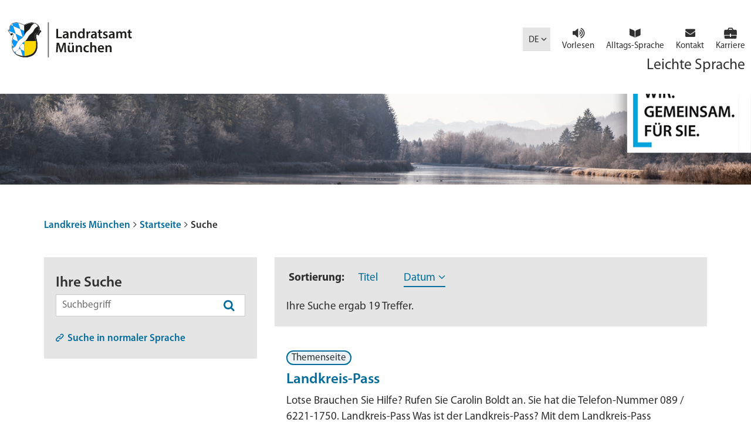

--- FILE ---
content_type: text/html; charset=utf-8
request_url: https://www.landkreis-muenchen.de/leichte-sprache/suche/
body_size: 9197
content:
<!DOCTYPE html>
<html class="no-js" lang="de">
<head>
    <meta charset="utf-8">

<!-- 
	This website is powered by TYPO3 - inspiring people to share!
	TYPO3 is a free open source Content Management Framework initially created by Kasper Skaarhoj and licensed under GNU/GPL.
	TYPO3 is copyright 1998-2026 of Kasper Skaarhoj. Extensions are copyright of their respective owners.
	Information and contribution at https://typo3.org/
-->


<title>Landkreis München: Suche</title>
<meta name="generator" content="TYPO3 CMS">

<link rel="stylesheet" href="/_assets/0271839dca22e6c4c36238f60f7aa6db/Css/orejime-standard.css?1768899962" media="all">

<link rel="stylesheet" href="/typo3temp/assets/css/7015c8c4ac5ff815b57530b221005fc6.css?1760536588" media="all">
<link rel="stylesheet" href="/_assets/f038457a108ded7ca0b077b63bfae195/Css/Main.min.css?1768899964" media="all">
<link rel="stylesheet" href="/_assets/3ffb55f252ea96b108956260cbf9bdf8/Css/auto-complete.css?1768899962" media="all">
<link rel="stylesheet" href="/_assets/e302e09721e034010b8abd2fd4c355ee/Stylesheets/Laramuc_simplespeech.min.css?1768899963" media="all">
<link id="LanguageNavigation" href="/_assets/e302e09721e034010b8abd2fd4c355ee/Stylesheets/LanguageNavigation.css?1768899963" rel="stylesheet" >


<script>
var TYPO3 = Object.assign(TYPO3 || {}, Object.fromEntries(Object.entries({"settings":{"TS":{"chatbot":"1"}}}).filter((entry) => !['__proto__', 'prototype', 'constructor'].includes(entry[0]))));

</script>

<template data-purpose="matomo"><script src="/_assets/0271839dca22e6c4c36238f60f7aa6db/JavaScript/matomo-init.js?1768899962"></script></template>
<script src="/typo3temp/assets/js/5c5b2f273f25b60034d117c2a677bcbf.js?1768403942"></script>

<script charset="utf-8">
        // used for globally included script to hide the default language switcher
        var conword_config = {
            disable_language_switcher: true
        };

        document.addEventListener("Conword:translation_started", function () {
            var current_lang = Conword.get_current_language();

            // Disabled the tracking for now as requested in LARAWEB-181
            // // Matomo-Tracking only once per page load
            // if (
            //     typeof window.matomoTranslationTracked === 'undefined'
            //         || !window.matomoTranslationTracked
            //         || window.matomoTranslationTracked !== current_lang
            // ) {
            //     matomo_track( 'Translation started: ' + current_lang, location.href);
            //     window.matomoTranslationTracked = current_lang;
            // }

            // Rest der Funktion wird immer ausgeführt
            var buttons = document.querySelectorAll('.language-menu button');
            var togglers = document.querySelectorAll('[popovertarget="language-menu"]');
            togglers.forEach(function (toggler) {
                if (toggler.getAttribute('lang') !== current_lang) {
                    buttons.forEach(function (button) {
                        if (button.getAttribute('lang') === current_lang) {
                            if (toggler) {
                                toggler.setAttribute('lang', current_lang);
                                toggler.querySelector('span').innerHTML = current_lang.toUpperCase();
                            }
                        }
                    });
                }
            })
        });
    </script>

<meta name="viewport" content="width=device-width, initial-scale=1, minimum-scale=1, maximum-scale=1, user-scalable=0">

<link rel="icon" type="image/png" href="/favicon-96x96.png" sizes="96x96" />
<link rel="icon" type="image/svg+xml" href="/favicon.svg" />
<link rel="shortcut icon" href="/favicon.ico" />
<link rel="apple-touch-icon" sizes="180x180" href="/apple-touch-icon.png" />

    <meta name="apple-mobile-web-app-title" content="Landkreis München" />

<link rel="manifest" href="/site.webmanifest" />
<meta http-equiv="X-UA-Compatible" content="IE=edge"><script src="//cdn1.readspeaker.com/script/7107/webReader/webReader.js?pids=wr" type="text/javascript"></script><script type="text/javascript">
    var matomoId = 1;
</script>
<link rel="canonical" href="https://www.landkreis-muenchen.de/leichte-sprache/suche/">

</head>
<body id="page-9688" class="theme--simplespeech page page__level2">
<header id="seitenanfang" class="header"><div class="header-firstrow"><div class="container"><div class="desktop-header-outer"><div class="hidden-xs desktop-header"><div class="row desktop-header-content"><div class="col-lg-3 col-md-4 col-sm-4 desktop-logo"><a class="desktoplogo--link" href="/" title="Startseite des Landratsamts München aufrufen"><img class="" src="/_assets/e302e09721e034010b8abd2fd4c355ee/Images/Logo/default/logo.svg" height="75" alt="Logo Landratsamt München zur Startseite" /></a></div><div class="col-lg-9 col-md-8 col-sm-8 col-headernav"><nav id="headernavigation" class="navigation hidden-print" role="navigation" aria-label="zusätzliche Kopfnavigation"><ul class="headernavigation headernavigation-rightaligned"><li class="headernavigation-item hidden-xs"><button lang="de" popovertarget="language-menu" class="language-menu__link language-menu__toggler cnw_skip_translation"><span aria-label="Aktuelle Sprache: Deutsch (German)">DE</span></button></li><li class="headernavigation--item hidden-xs"><a class="headernavigation--link rs_href" href="//app-eu.readspeaker.com/cgi-bin/rsent?customerid=7107&lang=de_de&amp;readid=rs_read_this&amp;url=https://www.landkreis-muenchen.de/leichte-sprache/suche/?tx_kesearch_pi1%5Bsword%5D=abgeben%20%20ileus" onclick="readpage(this.href, 'xp1'); return false;"  data-target="xp1"><span class="icon lara-icon-volume-up"></span><span class="icon-text">Vorlesen</span></a></li><li class="headernavigation--item" role="presentation"><a class="headernavigation--link headernavigation--link__bgBlue" href="/"><span class="icon lara-icon-library"></span><span class="icon-text">Alltags-Sprache</span></a></li><li class="headernavigation--item" role="presentation"><a class="headernavigation--link headernavigation--link__bgBlue" href="/kontakt/"><span class="icon lara-icon-mail-alt"></span><span class="icon-text">Kontakt</span></a></li><li class="headernavigation--item" role="presentation"><a href="https://karriere.landkreis-muenchen.de/" target="_blank" rel="noreferrer" class="headernavigation--link headernavigation--link__bgBlue"><span class="icon lara-icon lara-icon-briefcase"></span><span class="icon-text">Karriere</span></a></li></ul></nav><div class="header--site-title">
        Leichte Sprache
    </div></div></div></div></div><div class="row navigation navigation__mainNavigation visible-xs"><nav id="hauptnavigation" class="col-xs-12 navbar navbar-default mainnavigation" tabindex="-1" role="navigation" aria-label="Hauptnavigation"><div class="navbar-header"><button type="button" class="navbar-toggle collapsed mainnavigation--toggle hideonnavopen hideonnavopen__mainnav hideonnavopen__searchform hidden-print" data-toggle="collapse" data-target="#hauptnavigationsinhalt" aria-expanded="false"><span class="sr-only">Hauptnavigation aus- und einklappen</span><span class="lara-icon-menu" aria-hidden="true"></span><span class="lara-icon-cancel" aria-hidden="true"></span></button><div class="header--site-title">
        Leichte Sprache
    </div><button lang="de" popovertarget="language-menu" class="language-menu__link language-menu__toggler cnw_skip_translation"><span aria-label="Aktuelle Sprache: Deutsch (German)">DE</span></button><a class="navbar-brand" href="/" title="Startseite des Landratsamts München aufrufen"><img class="page--logo" src="/_assets/e302e09721e034010b8abd2fd4c355ee/Images/Logo/default/logo.svg" height="52" alt="Logo Landratsamt München zur Startseite" /></a></div><div class="collapse navbar-collapse" id="hauptnavigationsinhalt"><ul class="nav navbar-nav mainnavigation--level1 hideonnavopen hideonnavopen__mainnav hidden-print"><li class="mainnavigation--item mainnavigation--item__simplespeech visible-xs" role="presentation"><a class="mainnavigation--link mainnavigation--link__simplespeech" href="/"><span class="lara-icon-library"></span> Alltags-Sprache
                                    </a></li><li class="mainnavigation--item mainnavigation--item__servicePortal visible-xs" role="presentation"><a href="https://karriere.landkreis-muenchen.de/" target="_blank" rel="noreferrer" class="mainnavigation--link mainnavigation--link__career"><span class="icon lara-icon lara-icon-briefcase"></span><span class="icon-text">Karriere</span></a></li></ul></div></nav></div></div></div><div class="header--headerimagecontainer hideonnavopen hidden-print"><div class="headerimage container"><div class="row headerimage--container"><img class="headerimage--image" src="/fileadmin/files/Bilder/Bilder-Themenseiten/Header_WINTER.jpg" width="1400" height="300" alt="" title="Isar in Straßlach-Dingharting" /></div></div><div class="desktop-mainnavigation-outer hidden-xs"><div class="container desktop-mainnavigation-container"></div></div><div class="container breadcrumb-container"><div class="row"><nav id="breadcrumb" class="visible-sm-block visible-md-block visible-lg-block" role="navigation" aria-label="Wo bin ich:"><ol class="col-xs-12 breadcrumb clearfix"><li class="breadcrumb--item"><a href="/" class="breadcrumb--link">Landkreis München</a></li><li class="breadcrumb--item"><a href="/leichte-sprache/" class="breadcrumb--link">Startseite</a></li><li class="breadcrumb--item breadcrumb--item__last active"><strong class="breadcrumb--link">Suche</strong></li></ol></nav><nav id="breadcrumbresponsive" class="hidden-sm hidden-md hidden-lg" role="navigation" aria-label="Eine Ebene höher:"><ul class="col-xs-12 breadcrumb breadcrumb__responsive clearfix"><li class="breadcrumb--item breadcrumb--item__last active"><span class="breadcrumb--link"><a href="/leichte-sprache/" class="breadcrumb--link" title="Interner Link, öffnet im selben Fenster.">Zurück zu&nbsp;Startseite</a></span></li></ul></nav></div></div></div></header><main role="main" class="main main__pagelayout1col hideonnavopen"><article id="inhalt" tabindex="-1" class=""><div id="xp1" class="rs_addtools rs_splitbutton rs_preserve rs_skip rs_exp"></div><!--TYPO3SEARCH_begin--><div class="maincontent" id="rs_read_this"><div id="c14202" class="ce ce__grid "><div class="container"><div class="row grid grid__2Col12 clearfix"><div class="col-xs-12 col-sm-4"><div id="c14201" class="frame frame-default frame-type-ke_search_pi1 frame-layout-0"><div class="tx-kesearch-pi1">
	
    <div class="kesearch-form">
        <form method="get" id="form_kesearch_pi1" name="form_kesearch_pi1" autocomplete="off"
              action="/leichte-sprache/suche/">
            <fieldset class="kesearch_searchbox">
                <h2>Ihre Suche</h2>
                
                


                
                
                

                <div class="kesearchbox form-group">
                    <input type="search" class="form-control" id="ke_search_sword" name="tx_kesearch_pi1[sword]"
                           value="" placeholder="Suchbegriff"  minlength="3" />
                    <span class="kesearch--searchicon">
						<span class="lara-icon-search" aria-hidden="true">&nbsp;</span>
						<span class="sr-only">Symbol Lupe: Suche absenden mit Enter-Taste</span>
					</span>
                </div>
                
                
                    <a class="link linkNormalSearch" href="/suche/"
                       title="Öffnet die Seite in der normalen Sprache">Suche in normaler Sprache</a>
                
            </fieldset>

            
                <input id="kesearchpagenumber" type="hidden" name="tx_kesearch_pi1[page]" value="1"/>
            
            <input id="resetFilters" type="hidden" name="tx_kesearch_pi1[resetFilters]" value="0"/>
            
            


                

                <!--				<span class="submitbutt"><input type="submit" value="Finden" /></span>-->



        </form>
    </div>

</div>
</div></div><div class="col-xs-12 col-sm-8"><div id="c14200" class="frame frame-default frame-type-ke_search_pi2 frame-layout-0"><div class="tx-kesearch-pi1">
	
	

	

	
			
					<!--
	=====================
	Partials/ResultRows.html
-->

<div class="clearer"> </div>
<div class="result-header">
	<!--
	=====================
	Partials/Sorting.html
-->


	
		<div id="kesearch_ordering">
			<div class="ordering">
				<ul>
					<li><strong>Sortierung:</strong></li>
					
						<li class="sortlink sortlink-title "><a href="/leichte-sprache/suche/?tx_kesearch_pi1%5BsortByDir%5D=asc&amp;tx_kesearch_pi1%5BsortByField%5D=title">Titel</a></li>
					
						<li class="sortlink sortlink-sortdate down"><a href="/leichte-sprache/suche/?tx_kesearch_pi1%5BsortByDir%5D=asc&amp;tx_kesearch_pi1%5BsortByField%5D=sortdate">Datum</a></li>
					
				</ul>
				<div class="clearer"></div>
			</div>
		</div>
	


	<div id="kesearch_num_results">Ihre Suche ergab 19 Treffer.</div>
</div>


<div id="kesearch_results">
	
		

<!--
	=====================
	Partials/ResultRow.html
-->


        
    

<div class="result-list-item result-list-item-type-page">
    <div class="result-item-inner">
        
    
    
    <span class="meta meta-type type-page">Themenseite</span>&nbsp;

    <span class="meta meta-info">
		
            
		
	</span>

    <h3 class="result-title">
        <a href="/leichte-sprache/landkreis-pass/" target="_self">Landkreis-Pass</a>
    </h3>
    <div class="result-text">
        Lotse
Brauchen Sie Hilfe?
Rufen Sie Carolin Boldt an.
Sie hat die Telefon-Nummer 089 / 6221-1750.



Landkreis-Pass
Was ist der Landkreis-Pass?
Mit dem Landkreis-Pass bekommen Sie viele Sachen…
    </div>

    </div>
    <hr class="divider">
</div>


















	
		

<!--
	=====================
	Partials/ResultRow.html
-->


        
    

<div class="result-list-item result-list-item-type-page">
    <div class="result-item-inner">
        
    
    
    <span class="meta meta-type type-page">Themenseite</span>&nbsp;

    <span class="meta meta-info">
		
            
		
	</span>

    <h3 class="result-title">
        <a href="/leichte-sprache/das-landratsamt-hilft-ihnen/" target="_self">Das Landratsamt hilft Ihnen</a>
    </h3>
    <div class="result-text">
        Lotse
Brauchen Sie Hilfe?
Rufen Sie  Christina Stascheit an.
Sie hat die Telefon-Nummer 089 / 6221-2256.



Hilfe für Menschen mit wenig Geld
Jeder kann mal in eine Notlage geraten. Zum Beispiel…
    </div>

    </div>
    <hr class="divider">
</div>


















	
		

<!--
	=====================
	Partials/ResultRow.html
-->


        
    

<div class="result-list-item result-list-item-type-page">
    <div class="result-item-inner">
        
    
    
    <span class="meta meta-type type-page">Themenseite</span>&nbsp;

    <span class="meta meta-info">
		
            
		
	</span>

    <h3 class="result-title">
        <a href="/leichte-sprache/" target="_self">Informationen in Leichter Sprache</a>
    </h3>
    <div class="result-text">
        Informationen in Leichter Sprache
Das Landratsamt hat viele Aufgaben.
Zum Beispiel berät es die Bürger in den Bereichen
 Gesundheit  Probleme mit dem Geld    Auto und Führer-Schein
Es gibt viele…
    </div>

    </div>
    <hr class="divider">
</div>


















	
		

<!--
	=====================
	Partials/ResultRow.html
-->


        
    

<div class="result-list-item result-list-item-type-page">
    <div class="result-item-inner">
        
    
    
    <span class="meta meta-type type-page">Themenseite</span>&nbsp;

    <span class="meta meta-info">
		
            
		
	</span>

    <h3 class="result-title">
        <a href="/leichte-sprache/hilfen-fuer-kinder-jugend-und-familie/" target="_self">Hilfen für Kinder, Jugend und Familie</a>
    </h3>
    <div class="result-text">
        Lotse
Brauchen Sie Hilfe?
Rufen Sie  Christina Stascheit an.
Sie hat die Telefon-Nummer 089 / 6221-2256.



Hilfen für Kinder, Jugend und Familie
Im Landkreis München leben viele Kinder und…
    </div>

    </div>
    <hr class="divider">
</div>


















	
		

<!--
	=====================
	Partials/ResultRow.html
-->


        
    

<div class="result-list-item result-list-item-type-page">
    <div class="result-item-inner">
        
    
    
    <span class="meta meta-type type-page">Themenseite</span>&nbsp;

    <span class="meta meta-info">
		
            
		
	</span>

    <h3 class="result-title">
        <a href="/leichte-sprache/bevoelkerungs-schutz-und-katastrophen-hilfe/" target="_self">Bevölkerungs-Schutz und Katastrophen-Hilfe</a>
    </h3>
    <div class="result-text">
        Bevölkerungs-Schutz und Katastrophen-Hilfe
Was ist Bevölkerungs-Schutz?
 Die Bevölkerung sind alle Menschen, die in einem Land leben.
 Wenn ein großes Unglück passiert, muss jemand den Menschen…
    </div>

    </div>
    <hr class="divider">
</div>


















	
		

<!--
	=====================
	Partials/ResultRow.html
-->


        
    

<div class="result-list-item result-list-item-type-page">
    <div class="result-item-inner">
        
    
    
    <span class="meta meta-type type-page">Themenseite</span>&nbsp;

    <span class="meta meta-info">
		
            
		
	</span>

    <h3 class="result-title">
        <a href="/leichte-sprache/leben-mit-einer-behinderung/" target="_self">Leben mit einer Behinderung</a>
    </h3>
    <div class="result-text">
        Lotse
 Brauchen Sie Hilfe?
 Rufen Sie Sigrid Karl an.
 Sie hat die Telefon-Nummer 089 / 6221-2545.



Leben mit einer Behinderung
Im Landkreis München leben viele Menschen mit Behinderung. Diese…
    </div>

    </div>
    <hr class="divider">
</div>


















	
		

<!--
	=====================
	Partials/ResultRow.html
-->


        
    

<div class="result-list-item result-list-item-type-page">
    <div class="result-item-inner">
        
    
    
    <span class="meta meta-type type-page">Themenseite</span>&nbsp;

    <span class="meta meta-info">
		
            
		
	</span>

    <h3 class="result-title">
        <a href="/leichte-sprache/fuehrer-schein/" target="_self">Führer-Schein</a>
    </h3>
    <div class="result-text">
        Lotse
Brauchen Sie Hilfe?
Rufen Sie Michaela Szabados an.
Sie hat die Telefon-Nummer 089 / 6221-2689.



Führer-Schein
Die Kfz-Stelle und Führerschein-Stelle ist in Grasbrunn-Neukeferloh. Hier…
    </div>

    </div>
    <hr class="divider">
</div>


















	
		

<!--
	=====================
	Partials/ResultRow.html
-->


        
    

<div class="result-list-item result-list-item-type-page">
    <div class="result-item-inner">
        
    
    
    <span class="meta meta-type type-page">Themenseite</span>&nbsp;

    <span class="meta meta-info">
		
            
		
	</span>

    <h3 class="result-title">
        <a href="/leichte-sprache/autos-und-andere-kraft-fahrzeuge/" target="_self">Autos und andere Kraft-Fahrzeuge</a>
    </h3>
    <div class="result-text">
        Lotse
Brauchen Sie Hilfe?
Rufen Sie Michaela Szabados an.
Sie hat die Telefon-Nummer 089 / 6221-2689.



Autos und andere Kraft-Fahrzeuge
Die Kfz-Stelle und Führerschein-Stelle ist in…
    </div>

    </div>
    <hr class="divider">
</div>


















	
		

<!--
	=====================
	Partials/ResultRow.html
-->


        
    

<div class="result-list-item result-list-item-type-page">
    <div class="result-item-inner">
        
    
    
    <span class="meta meta-type type-page">Themenseite</span>&nbsp;

    <span class="meta meta-info">
		
            
		
	</span>

    <h3 class="result-title">
        <a href="/leichte-sprache/gesundheit/" target="_self">Gesundheit</a>
    </h3>
    <div class="result-text">
        Lotse
Brauchen Sie Hilfe?
Rufen Sie Michaela Szabados an.
Sie hat die Telefon-Nummer 089 / 6221-2689.



Gesundheit
Das Gesundheits-Amt hilft Ihnen bei verschiedenen Dingen. Sie bekommen hier…
    </div>

    </div>
    <hr class="divider">
</div>


















	
		

<!--
	=====================
	Partials/ResultRow.html
-->


        
    

<div class="result-list-item result-list-item-type-page">
    <div class="result-item-inner">
        
    
    
    <span class="meta meta-type type-page">Themenseite</span>&nbsp;

    <span class="meta meta-info">
		
            
		
	</span>

    <h3 class="result-title">
        <a href="/leichte-sprache/hilfe-fuer-alte-menschen/" target="_self">Hilfe für alte Menschen</a>
    </h3>
    <div class="result-text">
        Lotse
Brauchen Sie Hilfe?
Rufen Sie Michaela Szabados an.
Sie hat die Telefon-Nummer 089 / 6221-2689.



Hilfe für alte Menschen
Im Landkreis München leben viele alte Menschen. Ungefähr ein Viertel…
    </div>

    </div>
    <hr class="divider">
</div>


















	
</div>

	<div id="kesearch_pagebrowser_bottom">



    <div class="pages_total">
        <div class="result_txt">Suchergebnisse 1
            bis 10
            von 19</div>
        <div class="kesearch_pagebrowser">
            <ul class="pagination"><li class="page-item disabled"><a class="page-link prev" title="vorherige" href="/leichte-sprache/suche/"><</a></li><li class="page-item active"><span class="page-link">1</span></li><li class="page-item"><a class="page-link" href="/leichte-sprache/suche/?tx_kesearch_pi1%5Bpage%5D=2">2</a></li><li class="page-item"><a class="page-link next" title="nächste" href="/leichte-sprache/suche/?tx_kesearch_pi1%5Bpage%5D=2">></a></li></ul>
        </div>
    </div>



</div>



				
		
	
		
	

</div>
</div></div></div></div></div></div><!--TYPO3SEARCH_end--><div class="container page--toplink hidden-print"><div class="row"><div class="col-xs-12"><a class="toplink scroll-direct" href="#seitenanfang">Nach oben<span class="lara-icon-angle-up"></span></a></div></div></div></article></main><aside class="socialShare hideonnavopen hidden-print"><p class="container clearfix"><span class="socialShare--label">Folgen Sie dem Landratsamt München</span><span class="socialShare--links"><a class="socialShare--link"
                   title="Facebook-Seite vom Landratsamt München im selben Fenster öffnen"
                   href="https://www.facebook.com/muenchen.landkreis/"
                ><span class="sr-only">Facebook-Seite</span><span class="socialShare--icon lara-icon-facebook" aria-hidden="true">&nbsp;</span></a><a class="socialShare--link"
                   title="YouTube-Kanal vom Landratsamt München im selben Fenster öffnen"
                   href="https://www.youtube.com/channel/UCapJ8-9opChGjpdVvYFsHKg"
                ><span class="sr-only">YouTube-Kanal</span><span class="socialShare--icon lara-icon-youtube-play" aria-hidden="true">&nbsp;</span></a><a class="socialShare--link"
                   title="LinkedIn vom Landratsamt München im selben Fenster öffnen"
                   href="https://de.linkedin.com/company/landratsamt-m%C3%BCnchen"
                ><span class="sr-only">LinkedIn-Kanal</span><span class="socialShare--icon lara-icon-linkedin" aria-hidden="true">&nbsp;</span></a></span><span class="pull-right hidden-xs socialShare--awards"><img class="socialShare--award" alt="Zertifikat seit 2006 audit Beruf und Familie" src="/typo3temp/assets/_processed_/3/9/csm_zertifikat-audit_3cac2aa9f1.png" width="61" height="60" /><img height="60" class="socialShare--award" width="181" src="/_assets/e302e09721e034010b8abd2fd4c355ee/Images/Zertifikate/zertifikat-zukunftfest.png?1768899963" alt="Zukunftsfest - Arbeit. Gemeinsam. Gestalten." /><img height="60" class="socialShare--award" width="221" src="/_assets/e302e09721e034010b8abd2fd4c355ee/Images/Zertifikate/siegel-gender-equality.png?1768899963" alt="her career 2025 - We care about gender equality" /></span></p></aside><footer><div class="container footer bg--blue__medium hideonnavopen"><div class="footer--inner hidden-print"><nav class="footer--links footerlinks"><ul class="footerlinks--level1"><li class="footerlinks--item "><div class="footerlinks--inner"><a href="/buergerservice/" class="footerlinks--link" title="Bürgerservice">Bürgerservice</a><ul class="hidden-xs footerlinks--level2"><li class="footerlinks--item "><a href="/buergerservice/anmeldung-fuer-online-services/" class="footerlinks--link" title="Anmeldung für Online-Services">Anmeldung für Online-Services</a></li><li class="footerlinks--item "><a href="/landratsamt/elektronische-kommunikation/daten-sicher-uebermitteln-mit-cryptshare/" class="footerlinks--link" title="Daten sicher übermitteln mit Cryptshare">Daten sicher übermitteln mit Cryptshare</a></li><li class="footerlinks--item "><a href="/buergerservice/dienstleistungen/" class="footerlinks--link" title="Dienstleistungen">Dienstleistungen</a></li><li class="footerlinks--item "><a href="/buergerservice/online-terminvereinbarung/" class="footerlinks--link" title="Online-Terminvereinbarung">Online-Terminvereinbarung</a></li></ul></div></li><li class="footerlinks--item "><div class="footerlinks--inner"><a href="/themen/" class="footerlinks--link" title="Themen">Themen</a><ul class="hidden-xs footerlinks--level2"><li class="footerlinks--item "><a href="/themen/arbeit-gewerbe-jobcenter/" class="footerlinks--link" title="Arbeit, Gewerbe &amp; Jobcenter">Arbeit, Gewerbe &amp; Jobcenter</a></li><li class="footerlinks--item "><a href="/themen/auslaenderrecht-integration/" class="footerlinks--link" title="Ausländerrecht &amp; Integration">Ausländerrecht &amp; Integration</a></li><li class="footerlinks--item "><a href="/themen/bauen-wohnen/" class="footerlinks--link" title="Bauen &amp; Wohnen">Bauen &amp; Wohnen</a></li><li class="footerlinks--item "><a href="/themen/buergerschaftliches-engagement/" class="footerlinks--link" title="Bürgerschaftliches Engagement">Bürgerschaftliches Engagement</a></li><li class="footerlinks--item "><a href="/themen/energie-klimaschutz/" class="footerlinks--link" title="Energie &amp; Klimaschutz">Energie &amp; Klimaschutz</a></li><li class="footerlinks--item "><a href="/themen/familie-soziales/" class="footerlinks--link" title="Familie &amp; Soziales">Familie &amp; Soziales</a></li><li class="footerlinks--item "><a href="/themen/freizeit-kultur-sport/" class="footerlinks--link" title="Freizeit, Kultur &amp; Sport">Freizeit, Kultur &amp; Sport</a></li><li class="footerlinks--item "><a href="/themen/inklusion/" class="footerlinks--link" title="Inklusion">Inklusion</a></li><li class="footerlinks--item "><a href="/themen/mobilitaet/" class="footerlinks--link" title="Mobilität">Mobilität</a></li><li class="footerlinks--item "><a href="/themen/oeffentliche-sicherheit-ordnung/" class="footerlinks--link" title="Öffentliche Sicherheit &amp; Ordnung">Öffentliche Sicherheit &amp; Ordnung</a></li><li class="footerlinks--item "><a href="/themen/schule-bildung-beruf/" class="footerlinks--link" title="Schule, Bildung &amp; Beruf">Schule, Bildung &amp; Beruf</a></li><li class="footerlinks--item "><a href="/themen/tiere-veterinaeramt/" class="footerlinks--link" title="Tiere &amp; Veterinäramt">Tiere &amp; Veterinäramt</a></li><li class="footerlinks--item "><a href="/themen/umwelt/" class="footerlinks--link" title="Umwelt">Umwelt</a></li><li class="footerlinks--item "><a href="/themen/verbraucherschutz-gesundheit/" class="footerlinks--link" title="Verbraucherschutz &amp; Gesundheit">Verbraucherschutz &amp; Gesundheit</a></li><li class="footerlinks--item "><a href="/themen/wirtschaft-wissenschaft/" class="footerlinks--link" title="Wirtschaft &amp; Wissenschaft">Wirtschaft &amp; Wissenschaft</a></li></ul></div></li><li class="footerlinks--item "><div class="footerlinks--inner"><a href="/landkreis/" class="footerlinks--link" title="Landkreis">Landkreis</a><ul class="hidden-xs footerlinks--level2"><li class="footerlinks--item "><a href="/landkreis/daten-und-fakten/" class="footerlinks--link" title="Daten und Fakten">Daten und Fakten</a></li><li class="footerlinks--item "><a href="/landkreis/gemeinden-und-staedte/" class="footerlinks--link" title="Gemeinden und Städte">Gemeinden und Städte</a></li><li class="footerlinks--item "><a href="/landkreis/kreistag-und-kreisorgane/" class="footerlinks--link" title="Kreistag und Kreisorgane">Kreistag und Kreisorgane</a></li><li class="footerlinks--item "><a href="/landkreis/partnerlandkreise/" class="footerlinks--link" title="Partnerlandkreise">Partnerlandkreise</a></li><li class="footerlinks--item "><a href="/landkreis/partnerschaften-in-den-landkreiskommunen/" class="footerlinks--link" title="Partnerschaften in den Landkreiskommunen">Partnerschaften in den Landkreiskommunen</a></li><li class="footerlinks--item "><a href="https://veranstaltungen.landkreis-muenchen.de" class="footerlinks--link" title="Veranstaltungskalender">Veranstaltungskalender</a></li><li class="footerlinks--item "><a href="/landkreis/wahlen/" class="footerlinks--link" title="Wahlen">Wahlen</a></li><li class="footerlinks--item "><a href="/landkreis/wappen/" class="footerlinks--link" title="Wappen">Wappen</a></li><li class="footerlinks--item "><a href="/landkreis/wichtige-telefonnummern/" class="footerlinks--link" title="Wichtige Telefonnummern">Wichtige Telefonnummern</a></li><li class="footerlinks--item "><a href="/zensus-2022/" class="footerlinks--link" title="Zensus 2022">Zensus 2022</a></li></ul></div></li><li class="footerlinks--item "><div class="footerlinks--inner"><a href="/landratsamt/" class="footerlinks--link" title="Landratsamt">Landratsamt</a><ul class="hidden-xs footerlinks--level2"><li class="footerlinks--item "><a href="/landratsamt/audit-berufundfamilie/" class="footerlinks--link" title="Audit berufundfamilie">Audit berufundfamilie</a></li><li class="footerlinks--item "><a href="/landratsamt/zukunftsfest-unser-arbeitgeberguetesiegel/" class="footerlinks--link" title="Zukunftsfest: Unser Arbeitgebergütesiegel">Zukunftsfest: Unser Arbeitgebergütesiegel</a></li><li class="footerlinks--item "><a href="/landratsamt/aufgaben-und-organisation/" class="footerlinks--link" title="Aufgaben und Organisation">Aufgaben und Organisation</a></li><li class="footerlinks--item "><a href="/landratsamt/ausschreibungen/" class="footerlinks--link" title="Ausschreibungen">Ausschreibungen</a></li><li class="footerlinks--item "><a href="/landratsamt/bankverbindung/" class="footerlinks--link" title="Bankverbindung">Bankverbindung</a></li><li class="footerlinks--item "><a href="/landratsamt/elektronische-kommunikation/" class="footerlinks--link" title="Elektronische Kommunikation">Elektronische Kommunikation</a></li><li class="footerlinks--item "><a href="/landratsamt/ideen-kritik-und-beschwerden/" class="footerlinks--link" title="Ideen, Kritik und Beschwerden">Ideen, Kritik und Beschwerden</a></li><li class="footerlinks--item "><a href="https://karriere.landkreis-muenchen.de/" class="footerlinks--link" title="Karriere">Karriere</a></li><li class="footerlinks--item "><a href="/kontakt/" class="footerlinks--link" title="Kontakt">Kontakt</a></li><li class="footerlinks--item "><a href="/landratsamt/landrat-christoph-goebel/" class="footerlinks--link" title="Landrat Christoph Göbel">Landrat Christoph Göbel</a></li><li class="footerlinks--item "><a href="/landratsamt/leitbild/" class="footerlinks--link" title="Leitbild">Leitbild</a></li><li class="footerlinks--item "><a href="/landratsamt/organigramm/" class="footerlinks--link" title="Organigramm">Organigramm</a></li><li class="footerlinks--item "><a href="/landratsamt/pressestelle/" class="footerlinks--link" title="Pressestelle">Pressestelle</a></li><li class="footerlinks--item "><a href="/landratsamt/standorte/" class="footerlinks--link" title="Standorte">Standorte</a></li><li class="footerlinks--item "><a href="/landratsamt/veroeffentlichungen/" class="footerlinks--link" title="Veröffentlichungen">Veröffentlichungen</a></li><li class="footerlinks--item "><a href="/landratsamt/internes-umweltmanagement/umweltleitlinien/" class="footerlinks--link" title="Umweltleitlinien">Umweltleitlinien</a></li><li class="footerlinks--item "><a href="/landratsamt/mittagessen-im-landratsamt/" class="footerlinks--link" title="Mittagessen im Landratsamt">Mittagessen im Landratsamt</a></li></ul></div></li></ul></nav></div></div><div class="container footer copyright hideonnavopen"><div class="row grid grid__2Col11 clearfix"><div class="grid--column col-xs-12 col-sm-12 col-md-12 col-lg-3"><p class="footer--copyright align--left">&copy; 2026 Landratsamt München</p></div><div class="grid--column col-xs-12 col-sm-12 col-md-12 col-lg-9 hidden-print"><nav class="footer--navigation footernavigation align--right"><a href="/service/interner-bereich/" title="Extranet" class="footernavigation--item">Extranet</a><a href="/weitere-informationen/fragen-antworten/" title="Fragen &amp; Antworten" class="footernavigation--item">Fragen &amp; Antworten</a><a href="/weitere-informationen/uebersicht/" title="Seiten-Übersicht" class="footernavigation--item">Seiten-Übersicht</a><a href="/weitere-informationen/barrierefreiheit/" title="Barrierefreiheit" class="footernavigation--item">Barrierefreiheit</a><a href="/weitere-informationen/datenschutzerklaerung/" title="Datenschutzerklärung" class="footernavigation--item">Datenschutzerklärung</a><a href="#datenschutzeinstellungen" title="Datenschutzeinstellungen" class="footernavigation--item">Datenschutzeinstellungen</a><a href="/impressum/" title="Impressum" class="footernavigation--item">Impressum</a></nav></div></div><div class="row hidden-sm hidden-md hidden-lg footer--awards"><div class="col col-xs-12"><img class="footer--award" src="/_assets/e302e09721e034010b8abd2fd4c355ee/Images/Zertifikate/zertifikat-audit-w.png?1768899963" alt="Zertifikat seit 2006 audit Beruf und Familie" /><img class="footer--award" src="/_assets/e302e09721e034010b8abd2fd4c355ee/Images/Zertifikate/zertifikat-zukunftfest.png?1768899963" alt="Zukunftsfest - Arbeit. Gemeinsam. Gestalten." /><img class="footer--award" src="/_assets/e302e09721e034010b8abd2fd4c355ee/Images/Zertifikate/siegel-gender-equality.png?1768899963" alt="her career 2025 - We care about gender equality" /></div></div></div></footer><aside id="schnellnavigation" class="quicknavigation hidden-print"><nav><a tabindex="1" class="quicknavigation--link" href="/leichte-sprache/suche/#inhalt" title="direkt zum Seiteninhalt springen">Seiteninhalt</a><a tabindex="2" class="quicknavigation--link" href="/leichte-sprache/suche/#desktopnavigation-home" title="direkt zur Hautpnavigation springen">Hauptnavigation</a><a tabindex="3" class="quicknavigation--link" href="/leichte-sprache/suche/#seitennavigation" title="direkt zur Seitennavigation springen">Seitennavigation</a><a tabindex="4" class="quicknavigation--link" href="/" title="Inhalte in Alltags-Sprache anzeigen">Alltags-Sprache</a></nav></aside><div popover="manual" class="language-menu" id="language-menu"><button lang="de" class="cnw_skip_translation language-menu__link"><span>Deutsch (German)</span></button><button lang="ar" class="cnw_skip_translation language-menu__link"><span>العربية (Arabic)</span></button><button lang="en" class="cnw_skip_translation language-menu__link"><span>English</span></button><button lang="es" class="cnw_skip_translation language-menu__link"><span>Español (Spanish)</span></button><button lang="fr" class="cnw_skip_translation language-menu__link"><span>Français (French)</span></button><button lang="ru" class="cnw_skip_translation language-menu__link"><span>Русский (Russian)</span></button><button lang="uk" class="cnw_skip_translation language-menu__link"><span>Українська (Ukrainian)</span></button><button class="visible-xs language-menu__close">
            Schließen
        </button></div>
<script src="/_assets/6b65e5de2fc21ff3e761059917d77a54/JavaScript/spamspan.js?1768899962"></script>
<script src="/_assets/3ffb55f252ea96b108956260cbf9bdf8/Javascript/auto-complete.min.js?1768899962"></script>

<script src="/_assets/542a38dbcbc3e9671534c5c3a6f2632b/JavaScript/FormCrShield.js?1768899963"></script>
<script src="/_assets/948410ace0dfa9ad00627133d9ca8a23/JavaScript/Powermail/Form.min.js?1768899964" defer="defer"></script>
<script src="/_assets/e302e09721e034010b8abd2fd4c355ee/JavaScript/Laramuc.min.js?1768899963"></script>
<template data-purpose="chatbot"><script src="https://sdp-knowledge.cluster02.viind.io/public/66a0f9d2819c6f0dbedf0a1b/webchat.js"></script></template>
<script src="/_assets/0271839dca22e6c4c36238f60f7aa6db/JavaScript/config-lara.js?1768899962"></script>
<script src="/_assets/0271839dca22e6c4c36238f60f7aa6db/JavaScript/orejime-standard-de.js?1768899962"></script>
<script src="/_assets/0271839dca22e6c4c36238f60f7aa6db/JavaScript/orejime-helper.js?1768899962"></script>
<script id="conword-root" src="https://static.conword.io/js/v2/lramuenchen/conword.js"></script>
<script type="module" src="/_assets/e302e09721e034010b8abd2fd4c355ee/JavaScript/Polyfills/popover.min.js?1768899963"></script>
<script type="module">

        if (!("anchorName" in document.documentElement.style)) {
            window.ANCHOR_POSITIONING_POLYFILL_OPTIONS = {
                // this is the css file that needs polyfilling
                elements: [document.getElementById("LanguageNavigation")],
                excludeInlineStyles: true,
                useAnimationFrame: false,
            };
            document.body.classList.add("anchor-positioning-polyfill-required");
        const { default: polyfill } = await import("/_assets/e302e09721e034010b8abd2fd4c355ee/JavaScript/Polyfills/css-anchor-positioning-fn.js?1768899963");
        polyfill(window.ANCHOR_POSITIONING_POLYFILL_OPTIONS);
        }
    </script>
    <script>
        var keSearchPremiumAutocompleteHeader = new autoComplete({
        selector: 'input[id="ke_search_searchfield_sword"]',
        minChars: 2,
        source: function (term, response) {
                term = term.toLowerCase();
                httpRequest = new XMLHttpRequest();

                if (!httpRequest) {
                    alert('Giving up :( Cannot create an XMLHTTP instance');
                    return false;
                }
                httpRequest.onreadystatechange = function () {
                    if (httpRequest.readyState == 4 && httpRequest.responseText) {
                        response(JSON.parse(httpRequest.responseText))
                    }
                };
                httpRequest.open('GET', 'https://www.landkreis-muenchen.de/index.php?eID=keSearchPremiumAutoComplete&wordStartsWith=' + term + "&amount=10&pid=9688");
                httpRequest.send();
            }
        });
        var keSearchPremiumAutocompleteNavigation = new autoComplete({
        selector: 'input[id="ke_search_searchfield_sword_navigation"]',
        minChars: 2,
        source: function (term, response) {
                term = term.toLowerCase();
                httpRequest = new XMLHttpRequest();

                if (!httpRequest) {
                    alert('Giving up :( Cannot create an XMLHTTP instance');
                    return false;
                }
                httpRequest.onreadystatechange = function () {
                    if (httpRequest.readyState == 4 && httpRequest.responseText) {
                        response(JSON.parse(httpRequest.responseText))
                    }
                };
                httpRequest.open('GET', 'https://www.landkreis-muenchen.de/index.php?eID=keSearchPremiumAutoComplete&wordStartsWith=' + term + "&amount=10&pid=9688");
                httpRequest.send();
            }
        });
    </script>

</body>
</html>

--- FILE ---
content_type: text/css; charset=utf-8
request_url: https://www.landkreis-muenchen.de/_assets/e302e09721e034010b8abd2fd4c355ee/Stylesheets/Laramuc_simplespeech.min.css?1768899963
body_size: 39435
content:
/*! normalize.css v3.0.3 | MIT License | github.com/necolas/normalize.css */html{font-family:sans-serif;-ms-text-size-adjust:100%;-webkit-text-size-adjust:100%}body{margin:0}article,aside,details,figcaption,figure,footer,header,hgroup,main,menu,nav,section,summary{display:block}audio,canvas,progress,video{display:inline-block;vertical-align:baseline}audio:not([controls]){display:none;height:0}[hidden],template{display:none}a{background-color:transparent}a:active,a:hover{outline:0}abbr[title]{border-bottom:1px dotted}b,strong{font-weight:700}dfn{font-style:italic}h1{font-size:2em;margin:.67em 0}mark{background:#ff0;color:#000}small{font-size:80%}sub,sup{font-size:75%;line-height:0;position:relative;vertical-align:baseline}sup{top:-.5em}sub{bottom:-.25em}img{border:0}svg:not(:root){overflow:hidden}figure{margin:1em 40px}hr{box-sizing:content-box;height:0}pre{overflow:auto}code,kbd,pre,samp{font-family:monospace,monospace;font-size:1em}button,input,optgroup,select,textarea{color:inherit;font:inherit;margin:0}button{overflow:visible}button,select{text-transform:none}button,html input[type=button],input[type=reset],input[type=submit]{-webkit-appearance:button;cursor:pointer}button[disabled],html input[disabled]{cursor:default}button::-moz-focus-inner,input::-moz-focus-inner{border:0;padding:0}input{line-height:normal}input[type=checkbox],input[type=radio]{box-sizing:border-box;padding:0}input[type=number]::-webkit-inner-spin-button,input[type=number]::-webkit-outer-spin-button{height:auto}input[type=search]{-webkit-appearance:textfield;box-sizing:content-box}input[type=search]::-webkit-search-cancel-button,input[type=search]::-webkit-search-decoration{-webkit-appearance:none}fieldset{border:1px solid silver;margin:0 2px;padding:.35em .625em .75em}legend{border:0;padding:0}textarea{overflow:auto}optgroup{font-weight:700}table{border-collapse:collapse;border-spacing:0}td,th{padding:0}*{box-sizing:border-box}:after,:before{box-sizing:border-box}html{font-size:17px;-webkit-tap-highlight-color:transparent}body{font-family:'Myriad Pro Regular';font-size:17px;line-height:1.42857143;color:#333;background-color:#fff}button,input,select,textarea{font-family:inherit;font-size:inherit;line-height:inherit}a{color:#046c9a;text-decoration:none}a:focus,a:hover{color:#02384f;text-decoration:underline}a:focus{outline:thin dotted;outline:5px auto -webkit-focus-ring-color;outline-offset:-2px}figure{margin:0}img{vertical-align:middle}.img-responsive{display:block;max-width:100%;height:auto}.img-rounded{border-radius:0}.img-thumbnail{padding:4px;line-height:1.42857143;background-color:#fff;border:1px solid #ddd;border-radius:0;transition:all .2s ease-in-out;display:inline-block;max-width:100%;height:auto}.img-circle{border-radius:50%}hr{margin-top:24px;margin-bottom:24px;border:0;border-top:1px solid #eee}.sr-only{position:absolute;width:1px;height:1px;margin:-1px;padding:0;overflow:hidden;clip:rect(0,0,0,0);border:0}.sr-only-focusable:active,.sr-only-focusable:focus{position:static;width:auto;height:auto;margin:0;overflow:visible;clip:auto}[role=button]{cursor:pointer}.h1,.h2,.h3,.h4,.h5,.h6,h1,h2,h3,h4,h5,h6{font-family:'Myriad Pro Semibold';font-weight:500;line-height:1.1;color:inherit}.h1 .small,.h1 small,.h2 .small,.h2 small,.h3 .small,.h3 small,.h4 .small,.h4 small,.h5 .small,.h5 small,.h6 .small,.h6 small,h1 .small,h1 small,h2 .small,h2 small,h3 .small,h3 small,h4 .small,h4 small,h5 .small,h5 small,h6 .small,h6 small{font-weight:400;line-height:1;color:#777}.h1,.h2,.h3,h1,h2,h3{margin-top:24px;margin-bottom:12px}.h1 .small,.h1 small,.h2 .small,.h2 small,.h3 .small,.h3 small,h1 .small,h1 small,h2 .small,h2 small,h3 .small,h3 small{font-size:65%}.h4,.h5,.h6,h4,h5,h6{margin-top:12px;margin-bottom:12px}.h4 .small,.h4 small,.h5 .small,.h5 small,.h6 .small,.h6 small,h4 .small,h4 small,h5 .small,h5 small,h6 .small,h6 small{font-size:75%}.h1,h1{font-size:34px}.h2,h2{font-size:28px}.h3,h3{font-size:24px}.h4,h4{font-size:20px}.h5,h5{font-size:17px}.h6,h6{font-size:15px}p{margin:0 0 12px}.lead{margin-bottom:24px;font-size:19px;font-weight:300;line-height:1.4}@media (min-width:768px){.lead{font-size:25.5px}}.small,small{font-size:88%}.mark,mark{background-color:#fcf8e3;padding:.2em}.text-left{text-align:left}.text-right{text-align:right}.text-center{text-align:center}.text-justify{text-align:justify}.text-nowrap{white-space:nowrap}.text-lowercase{text-transform:lowercase}.text-uppercase{text-transform:uppercase}.text-capitalize{text-transform:capitalize}.text-muted{color:#777}.text-primary{color:#046c9a}a.text-primary:focus,a.text-primary:hover{color:#034968}.text-success{color:#3c763d}a.text-success:focus,a.text-success:hover{color:#2b542c}.text-info{color:#31708f}a.text-info:focus,a.text-info:hover{color:#245269}.text-warning{color:#8a6d3b}a.text-warning:focus,a.text-warning:hover{color:#66512c}.text-danger{color:#a94442}a.text-danger:focus,a.text-danger:hover{color:#843534}.bg-primary{color:#fff;background-color:#046c9a}a.bg-primary:focus,a.bg-primary:hover{background-color:#034968}.bg-success{background-color:#dff0d8}a.bg-success:focus,a.bg-success:hover{background-color:#c1e2b3}.bg-info{background-color:#d9edf7}a.bg-info:focus,a.bg-info:hover{background-color:#afd9ee}.bg-warning{background-color:#fcf8e3}a.bg-warning:focus,a.bg-warning:hover{background-color:#f7ecb5}.bg-danger{background-color:#f2dede}a.bg-danger:focus,a.bg-danger:hover{background-color:#e4b9b9}.page-header{padding-bottom:11px;margin:48px 0 24px;border-bottom:1px solid #eee}ol,ul{margin-top:0;margin-bottom:12px}ol ol,ol ul,ul ol,ul ul{margin-bottom:0}main ol li,main ul li{padding-left:4px}.list-unstyled{padding-left:0;list-style:none}.list-inline{padding-left:0;list-style:none;margin-left:-5px}.list-inline>li{display:inline-block;padding-left:5px;padding-right:5px}dl{margin-top:0;margin-bottom:24px}dd,dt{line-height:1.42857143}dt{font-weight:700}dd{margin-left:0}@media (min-width:768px){.dl-horizontal dt{float:left;width:160px;clear:left;text-align:right;overflow:hidden;text-overflow:ellipsis;white-space:nowrap}.dl-horizontal dd{margin-left:180px}}abbr[data-original-title],abbr[title]{cursor:help;border-bottom:1px dotted #777}.initialism{font-size:90%;text-transform:uppercase}blockquote{padding:12px 24px;margin:0 0 24px;font-size:21.25px;border-left:5px solid #eee}blockquote ol:last-child,blockquote p:last-child,blockquote ul:last-child{margin-bottom:0}blockquote .small,blockquote footer,blockquote small{display:block;font-size:80%;line-height:1.42857143;color:#777}blockquote .small:before,blockquote footer:before,blockquote small:before{content:'\2014 \00A0'}.blockquote-reverse,blockquote.pull-right{padding-right:15px;padding-left:0;border-right:5px solid #eee;border-left:0;text-align:right}.blockquote-reverse .small:before,.blockquote-reverse footer:before,.blockquote-reverse small:before,blockquote.pull-right .small:before,blockquote.pull-right footer:before,blockquote.pull-right small:before{content:''}.blockquote-reverse .small:after,.blockquote-reverse footer:after,.blockquote-reverse small:after,blockquote.pull-right .small:after,blockquote.pull-right footer:after,blockquote.pull-right small:after{content:'\00A0 \2014'}address{margin-bottom:24px;font-style:normal;line-height:1.42857143}code,kbd,pre,samp{font-family:Menlo,Monaco,Consolas,"Courier New",monospace}code{padding:2px 4px;font-size:90%;color:#c7254e;background-color:#f9f2f4;border-radius:0}kbd{padding:2px 4px;font-size:90%;color:#fff;background-color:#333;border-radius:0;box-shadow:inset 0 -1px 0 rgba(0,0,0,.25)}kbd kbd{padding:0;font-size:100%;font-weight:700;box-shadow:none}pre{display:block;padding:11.5px;margin:0 0 12px;font-size:16px;line-height:1.42857143;word-break:break-all;word-wrap:break-word;color:#333;background-color:#f5f5f5;border:1px solid #ccc;border-radius:0}pre code{padding:0;font-size:inherit;color:inherit;white-space:pre-wrap;background-color:transparent;border-radius:0}.pre-scrollable{max-height:340px;overflow-y:scroll}.container{margin-right:auto;margin-left:auto;padding-left:10px;padding-right:10px}@media (min-width:768px){.container{width:740px}}@media (min-width:992px){.container{width:960px}}@media (min-width:1200px){.container{width:1450px}}.container-fluid{margin-right:auto;margin-left:auto;padding-left:10px;padding-right:10px}.row{margin-left:-10px;margin-right:-10px}.col-lg-1,.col-lg-10,.col-lg-11,.col-lg-12,.col-lg-2,.col-lg-3,.col-lg-4,.col-lg-5,.col-lg-6,.col-lg-7,.col-lg-8,.col-lg-9,.col-md-1,.col-md-10,.col-md-11,.col-md-12,.col-md-2,.col-md-3,.col-md-4,.col-md-5,.col-md-6,.col-md-7,.col-md-8,.col-md-9,.col-sm-1,.col-sm-10,.col-sm-11,.col-sm-12,.col-sm-2,.col-sm-3,.col-sm-4,.col-sm-5,.col-sm-6,.col-sm-7,.col-sm-8,.col-sm-9,.col-xs-1,.col-xs-10,.col-xs-11,.col-xs-12,.col-xs-2,.col-xs-3,.col-xs-4,.col-xs-5,.col-xs-6,.col-xs-7,.col-xs-8,.col-xs-9{position:relative;min-height:1px;padding-left:10px;padding-right:10px}.col-xs-1,.col-xs-10,.col-xs-11,.col-xs-12,.col-xs-2,.col-xs-3,.col-xs-4,.col-xs-5,.col-xs-6,.col-xs-7,.col-xs-8,.col-xs-9{float:left}.col-xs-12{width:100%}.col-xs-11{width:91.66666667%}.col-xs-10{width:83.33333333%}.col-xs-9{width:75%}.col-xs-8{width:66.66666667%}.col-xs-7{width:58.33333333%}.col-xs-6{width:50%}.col-xs-5{width:41.66666667%}.col-xs-4{width:33.33333333%}.col-xs-3{width:25%}.col-xs-2{width:16.66666667%}.col-xs-1{width:8.33333333%}.col-xs-pull-12{right:100%}.col-xs-pull-11{right:91.66666667%}.col-xs-pull-10{right:83.33333333%}.col-xs-pull-9{right:75%}.col-xs-pull-8{right:66.66666667%}.col-xs-pull-7{right:58.33333333%}.col-xs-pull-6{right:50%}.col-xs-pull-5{right:41.66666667%}.col-xs-pull-4{right:33.33333333%}.col-xs-pull-3{right:25%}.col-xs-pull-2{right:16.66666667%}.col-xs-pull-1{right:8.33333333%}.col-xs-pull-0{right:auto}.col-xs-push-12{left:100%}.col-xs-push-11{left:91.66666667%}.col-xs-push-10{left:83.33333333%}.col-xs-push-9{left:75%}.col-xs-push-8{left:66.66666667%}.col-xs-push-7{left:58.33333333%}.col-xs-push-6{left:50%}.col-xs-push-5{left:41.66666667%}.col-xs-push-4{left:33.33333333%}.col-xs-push-3{left:25%}.col-xs-push-2{left:16.66666667%}.col-xs-push-1{left:8.33333333%}.col-xs-push-0{left:auto}.col-xs-offset-12{margin-left:100%}.col-xs-offset-11{margin-left:91.66666667%}.col-xs-offset-10{margin-left:83.33333333%}.col-xs-offset-9{margin-left:75%}.col-xs-offset-8{margin-left:66.66666667%}.col-xs-offset-7{margin-left:58.33333333%}.col-xs-offset-6{margin-left:50%}.col-xs-offset-5{margin-left:41.66666667%}.col-xs-offset-4{margin-left:33.33333333%}.col-xs-offset-3{margin-left:25%}.col-xs-offset-2{margin-left:16.66666667%}.col-xs-offset-1{margin-left:8.33333333%}.col-xs-offset-0{margin-left:0}@media (min-width:768px){.col-sm-1,.col-sm-10,.col-sm-11,.col-sm-12,.col-sm-2,.col-sm-3,.col-sm-4,.col-sm-5,.col-sm-6,.col-sm-7,.col-sm-8,.col-sm-9{float:left}.col-sm-12{width:100%}.col-sm-11{width:91.66666667%}.col-sm-10{width:83.33333333%}.col-sm-9{width:75%}.col-sm-8{width:66.66666667%}.col-sm-7{width:58.33333333%}.col-sm-6{width:50%}.col-sm-5{width:41.66666667%}.col-sm-4{width:33.33333333%}.col-sm-3{width:25%}.col-sm-2{width:16.66666667%}.col-sm-1{width:8.33333333%}.col-sm-pull-12{right:100%}.col-sm-pull-11{right:91.66666667%}.col-sm-pull-10{right:83.33333333%}.col-sm-pull-9{right:75%}.col-sm-pull-8{right:66.66666667%}.col-sm-pull-7{right:58.33333333%}.col-sm-pull-6{right:50%}.col-sm-pull-5{right:41.66666667%}.col-sm-pull-4{right:33.33333333%}.col-sm-pull-3{right:25%}.col-sm-pull-2{right:16.66666667%}.col-sm-pull-1{right:8.33333333%}.col-sm-pull-0{right:auto}.col-sm-push-12{left:100%}.col-sm-push-11{left:91.66666667%}.col-sm-push-10{left:83.33333333%}.col-sm-push-9{left:75%}.col-sm-push-8{left:66.66666667%}.col-sm-push-7{left:58.33333333%}.col-sm-push-6{left:50%}.col-sm-push-5{left:41.66666667%}.col-sm-push-4{left:33.33333333%}.col-sm-push-3{left:25%}.col-sm-push-2{left:16.66666667%}.col-sm-push-1{left:8.33333333%}.col-sm-push-0{left:auto}.col-sm-offset-12{margin-left:100%}.col-sm-offset-11{margin-left:91.66666667%}.col-sm-offset-10{margin-left:83.33333333%}.col-sm-offset-9{margin-left:75%}.col-sm-offset-8{margin-left:66.66666667%}.col-sm-offset-7{margin-left:58.33333333%}.col-sm-offset-6{margin-left:50%}.col-sm-offset-5{margin-left:41.66666667%}.col-sm-offset-4{margin-left:33.33333333%}.col-sm-offset-3{margin-left:25%}.col-sm-offset-2{margin-left:16.66666667%}.col-sm-offset-1{margin-left:8.33333333%}.col-sm-offset-0{margin-left:0}}@media (min-width:992px){.col-md-1,.col-md-10,.col-md-11,.col-md-12,.col-md-2,.col-md-3,.col-md-4,.col-md-5,.col-md-6,.col-md-7,.col-md-8,.col-md-9{float:left}.col-md-12{width:100%}.col-md-11{width:91.66666667%}.col-md-10{width:83.33333333%}.col-md-9{width:75%}.col-md-8{width:66.66666667%}.col-md-7{width:58.33333333%}.col-md-6{width:50%}.col-md-5{width:41.66666667%}.col-md-4{width:33.33333333%}.col-md-3{width:25%}.col-md-2{width:16.66666667%}.col-md-1{width:8.33333333%}.col-md-pull-12{right:100%}.col-md-pull-11{right:91.66666667%}.col-md-pull-10{right:83.33333333%}.col-md-pull-9{right:75%}.col-md-pull-8{right:66.66666667%}.col-md-pull-7{right:58.33333333%}.col-md-pull-6{right:50%}.col-md-pull-5{right:41.66666667%}.col-md-pull-4{right:33.33333333%}.col-md-pull-3{right:25%}.col-md-pull-2{right:16.66666667%}.col-md-pull-1{right:8.33333333%}.col-md-pull-0{right:auto}.col-md-push-12{left:100%}.col-md-push-11{left:91.66666667%}.col-md-push-10{left:83.33333333%}.col-md-push-9{left:75%}.col-md-push-8{left:66.66666667%}.col-md-push-7{left:58.33333333%}.col-md-push-6{left:50%}.col-md-push-5{left:41.66666667%}.col-md-push-4{left:33.33333333%}.col-md-push-3{left:25%}.col-md-push-2{left:16.66666667%}.col-md-push-1{left:8.33333333%}.col-md-push-0{left:auto}.col-md-offset-12{margin-left:100%}.col-md-offset-11{margin-left:91.66666667%}.col-md-offset-10{margin-left:83.33333333%}.col-md-offset-9{margin-left:75%}.col-md-offset-8{margin-left:66.66666667%}.col-md-offset-7{margin-left:58.33333333%}.col-md-offset-6{margin-left:50%}.col-md-offset-5{margin-left:41.66666667%}.col-md-offset-4{margin-left:33.33333333%}.col-md-offset-3{margin-left:25%}.col-md-offset-2{margin-left:16.66666667%}.col-md-offset-1{margin-left:8.33333333%}.col-md-offset-0{margin-left:0}}@media (min-width:1200px){.col-lg-1,.col-lg-10,.col-lg-11,.col-lg-12,.col-lg-2,.col-lg-3,.col-lg-4,.col-lg-5,.col-lg-6,.col-lg-7,.col-lg-8,.col-lg-9{float:left}.col-lg-12{width:100%}.col-lg-11{width:91.66666667%}.col-lg-10{width:83.33333333%}.col-lg-9{width:75%}.col-lg-8{width:66.66666667%}.col-lg-7{width:58.33333333%}.col-lg-6{width:50%}.col-lg-5{width:41.66666667%}.col-lg-4{width:33.33333333%}.col-lg-3{width:25%}.col-lg-2{width:16.66666667%}.col-lg-1{width:8.33333333%}.col-lg-pull-12{right:100%}.col-lg-pull-11{right:91.66666667%}.col-lg-pull-10{right:83.33333333%}.col-lg-pull-9{right:75%}.col-lg-pull-8{right:66.66666667%}.col-lg-pull-7{right:58.33333333%}.col-lg-pull-6{right:50%}.col-lg-pull-5{right:41.66666667%}.col-lg-pull-4{right:33.33333333%}.col-lg-pull-3{right:25%}.col-lg-pull-2{right:16.66666667%}.col-lg-pull-1{right:8.33333333%}.col-lg-pull-0{right:auto}.col-lg-push-12{left:100%}.col-lg-push-11{left:91.66666667%}.col-lg-push-10{left:83.33333333%}.col-lg-push-9{left:75%}.col-lg-push-8{left:66.66666667%}.col-lg-push-7{left:58.33333333%}.col-lg-push-6{left:50%}.col-lg-push-5{left:41.66666667%}.col-lg-push-4{left:33.33333333%}.col-lg-push-3{left:25%}.col-lg-push-2{left:16.66666667%}.col-lg-push-1{left:8.33333333%}.col-lg-push-0{left:auto}.col-lg-offset-12{margin-left:100%}.col-lg-offset-11{margin-left:91.66666667%}.col-lg-offset-10{margin-left:83.33333333%}.col-lg-offset-9{margin-left:75%}.col-lg-offset-8{margin-left:66.66666667%}.col-lg-offset-7{margin-left:58.33333333%}.col-lg-offset-6{margin-left:50%}.col-lg-offset-5{margin-left:41.66666667%}.col-lg-offset-4{margin-left:33.33333333%}.col-lg-offset-3{margin-left:25%}.col-lg-offset-2{margin-left:16.66666667%}.col-lg-offset-1{margin-left:8.33333333%}.col-lg-offset-0{margin-left:0}}table{background-color:transparent}caption{padding-top:8px;padding-bottom:8px;color:#777;text-align:left}th{text-align:left}.table{width:100%;max-width:100%;margin-bottom:24px}.table>tbody>tr>td,.table>tbody>tr>th,.table>tfoot>tr>td,.table>tfoot>tr>th,.table>thead>tr>td,.table>thead>tr>th{padding:8px;line-height:1.42857143;vertical-align:top;border-top:1px solid #ddd}.table>thead>tr>th{vertical-align:bottom;border-bottom:2px solid #ddd}.table>caption+thead>tr:first-child>td,.table>caption+thead>tr:first-child>th,.table>colgroup+thead>tr:first-child>td,.table>colgroup+thead>tr:first-child>th,.table>thead:first-child>tr:first-child>td,.table>thead:first-child>tr:first-child>th{border-top:0}.table>tbody+tbody{border-top:2px solid #ddd}.table .table{background-color:#fff}.table-condensed>tbody>tr>td,.table-condensed>tbody>tr>th,.table-condensed>tfoot>tr>td,.table-condensed>tfoot>tr>th,.table-condensed>thead>tr>td,.table-condensed>thead>tr>th{padding:5px}.table-bordered{border:1px solid #ddd}.table-bordered>tbody>tr>td,.table-bordered>tbody>tr>th,.table-bordered>tfoot>tr>td,.table-bordered>tfoot>tr>th,.table-bordered>thead>tr>td,.table-bordered>thead>tr>th{border:1px solid #ddd}.table-bordered>thead>tr>td,.table-bordered>thead>tr>th{border-bottom-width:2px}.table-striped>tbody>tr:nth-of-type(odd){background-color:#f0f0f0}.table-hover>tbody>tr:hover{background-color:#f5f5f5}table col[class*=col-]{position:static;float:none;display:table-column}table td[class*=col-],table th[class*=col-]{position:static;float:none;display:table-cell}.table>tbody>tr.active>td,.table>tbody>tr.active>th,.table>tbody>tr>td.active,.table>tbody>tr>th.active,.table>tfoot>tr.active>td,.table>tfoot>tr.active>th,.table>tfoot>tr>td.active,.table>tfoot>tr>th.active,.table>thead>tr.active>td,.table>thead>tr.active>th,.table>thead>tr>td.active,.table>thead>tr>th.active{background-color:#f5f5f5}.table-hover>tbody>tr.active:hover>td,.table-hover>tbody>tr.active:hover>th,.table-hover>tbody>tr:hover>.active,.table-hover>tbody>tr>td.active:hover,.table-hover>tbody>tr>th.active:hover{background-color:#e8e8e8}.table>tbody>tr.success>td,.table>tbody>tr.success>th,.table>tbody>tr>td.success,.table>tbody>tr>th.success,.table>tfoot>tr.success>td,.table>tfoot>tr.success>th,.table>tfoot>tr>td.success,.table>tfoot>tr>th.success,.table>thead>tr.success>td,.table>thead>tr.success>th,.table>thead>tr>td.success,.table>thead>tr>th.success{background-color:#dff0d8}.table-hover>tbody>tr.success:hover>td,.table-hover>tbody>tr.success:hover>th,.table-hover>tbody>tr:hover>.success,.table-hover>tbody>tr>td.success:hover,.table-hover>tbody>tr>th.success:hover{background-color:#d0e9c6}.table>tbody>tr.info>td,.table>tbody>tr.info>th,.table>tbody>tr>td.info,.table>tbody>tr>th.info,.table>tfoot>tr.info>td,.table>tfoot>tr.info>th,.table>tfoot>tr>td.info,.table>tfoot>tr>th.info,.table>thead>tr.info>td,.table>thead>tr.info>th,.table>thead>tr>td.info,.table>thead>tr>th.info{background-color:#d9edf7}.table-hover>tbody>tr.info:hover>td,.table-hover>tbody>tr.info:hover>th,.table-hover>tbody>tr:hover>.info,.table-hover>tbody>tr>td.info:hover,.table-hover>tbody>tr>th.info:hover{background-color:#c4e3f3}.table>tbody>tr.warning>td,.table>tbody>tr.warning>th,.table>tbody>tr>td.warning,.table>tbody>tr>th.warning,.table>tfoot>tr.warning>td,.table>tfoot>tr.warning>th,.table>tfoot>tr>td.warning,.table>tfoot>tr>th.warning,.table>thead>tr.warning>td,.table>thead>tr.warning>th,.table>thead>tr>td.warning,.table>thead>tr>th.warning{background-color:#fcf8e3}.table-hover>tbody>tr.warning:hover>td,.table-hover>tbody>tr.warning:hover>th,.table-hover>tbody>tr:hover>.warning,.table-hover>tbody>tr>td.warning:hover,.table-hover>tbody>tr>th.warning:hover{background-color:#faf2cc}.table>tbody>tr.danger>td,.table>tbody>tr.danger>th,.table>tbody>tr>td.danger,.table>tbody>tr>th.danger,.table>tfoot>tr.danger>td,.table>tfoot>tr.danger>th,.table>tfoot>tr>td.danger,.table>tfoot>tr>th.danger,.table>thead>tr.danger>td,.table>thead>tr.danger>th,.table>thead>tr>td.danger,.table>thead>tr>th.danger{background-color:#f2dede}.table-hover>tbody>tr.danger:hover>td,.table-hover>tbody>tr.danger:hover>th,.table-hover>tbody>tr:hover>.danger,.table-hover>tbody>tr>td.danger:hover,.table-hover>tbody>tr>th.danger:hover{background-color:#ebcccc}.table-responsive{overflow-x:auto;min-height:.01%}@media screen and (max-width:767px){.table-responsive{width:100%;margin-bottom:18px;overflow-y:hidden;-ms-overflow-style:-ms-autohiding-scrollbar;border:1px solid #ddd}.table-responsive>.table{margin-bottom:0}.table-responsive>.table>tbody>tr>td,.table-responsive>.table>tbody>tr>th,.table-responsive>.table>tfoot>tr>td,.table-responsive>.table>tfoot>tr>th,.table-responsive>.table>thead>tr>td,.table-responsive>.table>thead>tr>th{white-space:nowrap}.table-responsive>.table-bordered{border:0}.table-responsive>.table-bordered>tbody>tr>td:first-child,.table-responsive>.table-bordered>tbody>tr>th:first-child,.table-responsive>.table-bordered>tfoot>tr>td:first-child,.table-responsive>.table-bordered>tfoot>tr>th:first-child,.table-responsive>.table-bordered>thead>tr>td:first-child,.table-responsive>.table-bordered>thead>tr>th:first-child{border-left:0}.table-responsive>.table-bordered>tbody>tr>td:last-child,.table-responsive>.table-bordered>tbody>tr>th:last-child,.table-responsive>.table-bordered>tfoot>tr>td:last-child,.table-responsive>.table-bordered>tfoot>tr>th:last-child,.table-responsive>.table-bordered>thead>tr>td:last-child,.table-responsive>.table-bordered>thead>tr>th:last-child{border-right:0}.table-responsive>.table-bordered>tbody>tr:last-child>td,.table-responsive>.table-bordered>tbody>tr:last-child>th,.table-responsive>.table-bordered>tfoot>tr:last-child>td,.table-responsive>.table-bordered>tfoot>tr:last-child>th{border-bottom:0}}fieldset{padding:0;margin:0;border:0;min-width:0}legend{display:block;width:100%;padding:0;margin-bottom:24px;font-size:25.5px;line-height:inherit;color:#333;border:0;border-bottom:1px solid #e5e5e5}label{display:inline-block;max-width:100%;margin-bottom:5px;font-weight:700}input[type=search]{box-sizing:border-box}input[type=checkbox],input[type=radio]{margin:4px 0 0;line-height:normal}input[type=file]{display:block}input[type=range]{display:block;width:100%}select[multiple],select[size]{height:auto}input[type=checkbox]:focus,input[type=file]:focus,input[type=radio]:focus{outline:thin dotted;outline:5px auto -webkit-focus-ring-color;outline-offset:-2px}output{display:block;padding-top:7px;font-size:17px;line-height:1.42857143;color:#000}.form-control{display:block;width:100%;height:38px;padding:6px 12px;font-size:17px;line-height:1.42857143;color:#000;background-color:#eee;background-image:none;border:1px solid #ccc;border-radius:0;box-shadow:inset 0 1px 1px rgba(0,0,0,.075);transition:border-color ease-in-out .15s,box-shadow ease-in-out .15s}.form-control:focus{border-color:#66afe9;outline:0;box-shadow:inset 0 1px 1px rgba(0,0,0,.075),0 0 8px rgba(102,175,233,.6)}.form-control::-moz-placeholder{color:#999;opacity:1}.form-control:-ms-input-placeholder{color:#999}.form-control::-webkit-input-placeholder{color:#999}.form-control::-ms-expand{border:0;background-color:transparent}.form-control[disabled],.form-control[readonly],fieldset[disabled] .form-control{background-color:#eee;opacity:1}.form-control[disabled],fieldset[disabled] .form-control{cursor:not-allowed}textarea.form-control{height:auto;min-height:calc(6 * 1.5em)}input[type=search]{-webkit-appearance:none}@media screen and (-webkit-min-device-pixel-ratio:0){input[type=date].form-control,input[type=datetime-local].form-control,input[type=month].form-control,input[type=time].form-control{line-height:38px}.input-group-sm input[type=date],.input-group-sm input[type=datetime-local],.input-group-sm input[type=month],.input-group-sm input[type=time],input[type=date].input-sm,input[type=datetime-local].input-sm,input[type=month].input-sm,input[type=time].input-sm{line-height:34px}.input-group-lg input[type=date],.input-group-lg input[type=datetime-local],.input-group-lg input[type=month],.input-group-lg input[type=time],input[type=date].input-lg,input[type=datetime-local].input-lg,input[type=month].input-lg,input[type=time].input-lg{line-height:52px}}.form-group{margin-bottom:15px}.checkbox,.radio{position:relative;display:block;margin-top:10px;margin-bottom:10px}.checkbox label,.radio label{min-height:24px;padding-left:20px;margin-bottom:0;font-weight:400;cursor:pointer}.checkbox input[type=checkbox],.checkbox-inline input[type=checkbox],.radio input[type=radio],.radio-inline input[type=radio]{position:absolute;margin-left:-20px}.checkbox+.checkbox,.radio+.radio{margin-top:-5px}.checkbox-inline,.radio-inline{position:relative;display:inline-block;padding-left:20px;margin-bottom:0;vertical-align:middle;font-weight:400;cursor:pointer}.checkbox-inline+.checkbox-inline,.radio-inline+.radio-inline{margin-top:0;margin-left:10px}fieldset[disabled] input[type=checkbox],fieldset[disabled] input[type=radio],input[type=checkbox].disabled,input[type=checkbox][disabled],input[type=radio].disabled,input[type=radio][disabled]{cursor:not-allowed}.checkbox-inline.disabled,.radio-inline.disabled,fieldset[disabled] .checkbox-inline,fieldset[disabled] .radio-inline{cursor:not-allowed}.checkbox.disabled label,.radio.disabled label,fieldset[disabled] .checkbox label,fieldset[disabled] .radio label{cursor:not-allowed}.form-control-static{padding-top:7px;padding-bottom:7px;margin-bottom:0;min-height:41px}.form-control-static.input-lg,.form-control-static.input-sm{padding-left:0;padding-right:0}.input-sm{height:34px;padding:5px 10px;font-size:15px;line-height:1.5;border-radius:0}select.input-sm{height:34px;line-height:34px}select[multiple].input-sm,textarea.input-sm{height:auto}.form-group-sm .form-control{height:34px;padding:5px 10px;font-size:15px;line-height:1.5;border-radius:0}.form-group-sm select.form-control{height:34px;line-height:34px}.form-group-sm select[multiple].form-control,.form-group-sm textarea.form-control{height:auto}.form-group-sm .form-control-static{height:34px;min-height:39px;padding:6px 10px;font-size:15px;line-height:1.5}.input-lg{height:52px;padding:10px 16px;font-size:22px;line-height:1.3333333;border-radius:0}select.input-lg{height:52px;line-height:52px}select[multiple].input-lg,textarea.input-lg{height:auto}.form-group-lg .form-control{height:52px;padding:10px 16px;font-size:22px;line-height:1.3333333;border-radius:0}.form-group-lg select.form-control{height:52px;line-height:52px}.form-group-lg select[multiple].form-control,.form-group-lg textarea.form-control{height:auto}.form-group-lg .form-control-static{height:52px;min-height:46px;padding:11px 16px;font-size:22px;line-height:1.3333333}.has-feedback{position:relative}.has-feedback .form-control{padding-right:47.5px}.form-control-feedback{position:absolute;top:0;right:0;z-index:2;display:block;width:38px;height:38px;line-height:38px;text-align:center;pointer-events:none}.form-group-lg .form-control+.form-control-feedback,.input-group-lg+.form-control-feedback,.input-lg+.form-control-feedback{width:52px;height:52px;line-height:52px}.form-group-sm .form-control+.form-control-feedback,.input-group-sm+.form-control-feedback,.input-sm+.form-control-feedback{width:34px;height:34px;line-height:34px}.has-success .checkbox,.has-success .checkbox-inline,.has-success .control-label,.has-success .help-block,.has-success .radio,.has-success .radio-inline,.has-success.checkbox label,.has-success.checkbox-inline label,.has-success.radio label,.has-success.radio-inline label{color:#3c763d}.has-success .form-control{border-color:#3c763d;box-shadow:inset 0 1px 1px rgba(0,0,0,.075)}.has-success .form-control:focus{border-color:#2b542c;box-shadow:inset 0 1px 1px rgba(0,0,0,.075),0 0 6px #67b168}.has-success .input-group-addon{color:#3c763d;border-color:#3c763d;background-color:#dff0d8}.has-success .form-control-feedback{color:#3c763d}.has-warning .checkbox,.has-warning .checkbox-inline,.has-warning .control-label,.has-warning .help-block,.has-warning .radio,.has-warning .radio-inline,.has-warning.checkbox label,.has-warning.checkbox-inline label,.has-warning.radio label,.has-warning.radio-inline label{color:#8a6d3b}.has-warning .form-control{border-color:#8a6d3b;box-shadow:inset 0 1px 1px rgba(0,0,0,.075)}.has-warning .form-control:focus{border-color:#66512c;box-shadow:inset 0 1px 1px rgba(0,0,0,.075),0 0 6px #c0a16b}.has-warning .input-group-addon{color:#8a6d3b;border-color:#8a6d3b;background-color:#fcf8e3}.has-warning .form-control-feedback{color:#8a6d3b}.has-error .checkbox,.has-error .checkbox-inline,.has-error .control-label,.has-error .help-block,.has-error .radio,.has-error .radio-inline,.has-error.checkbox label,.has-error.checkbox-inline label,.has-error.radio label,.has-error.radio-inline label{color:#a94442}.has-error .form-control{border-color:#a94442;box-shadow:inset 0 1px 1px rgba(0,0,0,.075)}.has-error .form-control:focus{border-color:#843534;box-shadow:inset 0 1px 1px rgba(0,0,0,.075),0 0 6px #ce8483}.has-error .input-group-addon{color:#a94442;border-color:#a94442;background-color:#f2dede}.has-error .form-control-feedback{color:#a94442}.has-feedback label~.form-control-feedback{top:29px}.has-feedback label.sr-only~.form-control-feedback{top:0}.help-block{display:block;margin-top:5px;margin-bottom:10px;color:#737373}@media (min-width:768px){.form-inline .form-group{display:inline-block;margin-bottom:0;vertical-align:middle}.form-inline .form-control{display:inline-block;width:auto;vertical-align:middle}.form-inline .form-control-static{display:inline-block}.form-inline .input-group{display:inline-table;vertical-align:middle}.form-inline .input-group .form-control,.form-inline .input-group .input-group-addon,.form-inline .input-group .input-group-btn{width:auto}.form-inline .input-group>.form-control{width:100%}.form-inline .control-label{margin-bottom:0;vertical-align:middle}.form-inline .checkbox,.form-inline .radio{display:inline-block;margin-top:0;margin-bottom:0;vertical-align:middle}.form-inline .checkbox label,.form-inline .radio label{padding-left:0}.form-inline .checkbox input[type=checkbox],.form-inline .radio input[type=radio]{position:relative;margin-left:0}.form-inline .has-feedback .form-control-feedback{top:0}}.form-horizontal .checkbox,.form-horizontal .checkbox-inline,.form-horizontal .radio,.form-horizontal .radio-inline{margin-top:0;margin-bottom:0;padding-top:7px}.form-horizontal .checkbox,.form-horizontal .radio{min-height:31px}.form-horizontal .form-group{margin-left:-10px;margin-right:-10px}@media (min-width:768px){.form-horizontal .control-label{text-align:right;margin-bottom:0;padding-top:7px}}.form-horizontal .has-feedback .form-control-feedback{right:10px}@media (min-width:768px){.form-horizontal .form-group-lg .control-label{padding-top:11px;font-size:22px}}@media (min-width:768px){.form-horizontal .form-group-sm .control-label{padding-top:6px;font-size:15px}}.btn{display:inline-block;margin-bottom:0;font-weight:400;text-align:center;vertical-align:middle;touch-action:manipulation;cursor:pointer;background-image:none;border:1px solid transparent;white-space:nowrap;padding:6px 12px;font-size:17px;line-height:1.42857143;border-radius:0;-webkit-user-select:none;-moz-user-select:none;-ms-user-select:none;user-select:none}.btn.active.focus,.btn.active:focus,.btn.focus,.btn:active.focus,.btn:active:focus,.btn:focus{outline:thin dotted;outline:5px auto -webkit-focus-ring-color;outline-offset:-2px}.btn.focus,.btn:focus,.btn:hover{color:#333;text-decoration:none}.btn.active,.btn:active{outline:0;background-image:none;box-shadow:inset 0 3px 5px rgba(0,0,0,.125)}.btn.disabled,.btn[disabled],fieldset[disabled] .btn{cursor:not-allowed;opacity:.65;box-shadow:none}a.btn.disabled,fieldset[disabled] a.btn{pointer-events:none}.btn-default{color:#333;background-color:#fff;border-color:#ccc}.btn-default.focus,.btn-default:focus{color:#333;background-color:#e6e6e6;border-color:#8c8c8c}.btn-default:hover{color:#333;background-color:#e6e6e6;border-color:#adadad}.btn-default.active,.btn-default:active,.open>.dropdown-toggle.btn-default{color:#333;background-color:#e6e6e6;border-color:#adadad}.btn-default.active.focus,.btn-default.active:focus,.btn-default.active:hover,.btn-default:active.focus,.btn-default:active:focus,.btn-default:active:hover,.open>.dropdown-toggle.btn-default.focus,.open>.dropdown-toggle.btn-default:focus,.open>.dropdown-toggle.btn-default:hover{color:#333;background-color:#d4d4d4;border-color:#8c8c8c}.btn-default.active,.btn-default:active,.open>.dropdown-toggle.btn-default{background-image:none}.btn-default.disabled.focus,.btn-default.disabled:focus,.btn-default.disabled:hover,.btn-default[disabled].focus,.btn-default[disabled]:focus,.btn-default[disabled]:hover,fieldset[disabled] .btn-default.focus,fieldset[disabled] .btn-default:focus,fieldset[disabled] .btn-default:hover{background-color:#fff;border-color:#ccc}.btn-default .badge{color:#fff;background-color:#333}.btn-primary{color:#fff;background-color:#046c9a;border-color:#035b81}.btn-primary.focus,.btn-primary:focus{color:#fff;background-color:#034968;border-color:#000305}.btn-primary:hover{color:#fff;background-color:#034968;border-color:#023145}.btn-primary.active,.btn-primary:active,.open>.dropdown-toggle.btn-primary{color:#fff;background-color:#034968;border-color:#023145}.btn-primary.active.focus,.btn-primary.active:focus,.btn-primary.active:hover,.btn-primary:active.focus,.btn-primary:active:focus,.btn-primary:active:hover,.open>.dropdown-toggle.btn-primary.focus,.open>.dropdown-toggle.btn-primary:focus,.open>.dropdown-toggle.btn-primary:hover{color:#fff;background-color:#023145;border-color:#000305}.btn-primary.active,.btn-primary:active,.open>.dropdown-toggle.btn-primary{background-image:none}.btn-primary.disabled.focus,.btn-primary.disabled:focus,.btn-primary.disabled:hover,.btn-primary[disabled].focus,.btn-primary[disabled]:focus,.btn-primary[disabled]:hover,fieldset[disabled] .btn-primary.focus,fieldset[disabled] .btn-primary:focus,fieldset[disabled] .btn-primary:hover{background-color:#046c9a;border-color:#035b81}.btn-primary .badge{color:#046c9a;background-color:#fff}.btn-success{color:#fff;background-color:#5cb85c;border-color:#4cae4c}.btn-success.focus,.btn-success:focus{color:#fff;background-color:#449d44;border-color:#255625}.btn-success:hover{color:#fff;background-color:#449d44;border-color:#398439}.btn-success.active,.btn-success:active,.open>.dropdown-toggle.btn-success{color:#fff;background-color:#449d44;border-color:#398439}.btn-success.active.focus,.btn-success.active:focus,.btn-success.active:hover,.btn-success:active.focus,.btn-success:active:focus,.btn-success:active:hover,.open>.dropdown-toggle.btn-success.focus,.open>.dropdown-toggle.btn-success:focus,.open>.dropdown-toggle.btn-success:hover{color:#fff;background-color:#398439;border-color:#255625}.btn-success.active,.btn-success:active,.open>.dropdown-toggle.btn-success{background-image:none}.btn-success.disabled.focus,.btn-success.disabled:focus,.btn-success.disabled:hover,.btn-success[disabled].focus,.btn-success[disabled]:focus,.btn-success[disabled]:hover,fieldset[disabled] .btn-success.focus,fieldset[disabled] .btn-success:focus,fieldset[disabled] .btn-success:hover{background-color:#5cb85c;border-color:#4cae4c}.btn-success .badge{color:#5cb85c;background-color:#fff}.btn-info{color:#fff;background-color:#5bc0de;border-color:#46b8da}.btn-info.focus,.btn-info:focus{color:#fff;background-color:#31b0d5;border-color:#1b6d85}.btn-info:hover{color:#fff;background-color:#31b0d5;border-color:#269abc}.btn-info.active,.btn-info:active,.open>.dropdown-toggle.btn-info{color:#fff;background-color:#31b0d5;border-color:#269abc}.btn-info.active.focus,.btn-info.active:focus,.btn-info.active:hover,.btn-info:active.focus,.btn-info:active:focus,.btn-info:active:hover,.open>.dropdown-toggle.btn-info.focus,.open>.dropdown-toggle.btn-info:focus,.open>.dropdown-toggle.btn-info:hover{color:#fff;background-color:#269abc;border-color:#1b6d85}.btn-info.active,.btn-info:active,.open>.dropdown-toggle.btn-info{background-image:none}.btn-info.disabled.focus,.btn-info.disabled:focus,.btn-info.disabled:hover,.btn-info[disabled].focus,.btn-info[disabled]:focus,.btn-info[disabled]:hover,fieldset[disabled] .btn-info.focus,fieldset[disabled] .btn-info:focus,fieldset[disabled] .btn-info:hover{background-color:#5bc0de;border-color:#46b8da}.btn-info .badge{color:#5bc0de;background-color:#fff}.btn-warning{color:#fff;background-color:#f0ad4e;border-color:#eea236}.btn-warning.focus,.btn-warning:focus{color:#fff;background-color:#ec971f;border-color:#985f0d}.btn-warning:hover{color:#fff;background-color:#ec971f;border-color:#d58512}.btn-warning.active,.btn-warning:active,.open>.dropdown-toggle.btn-warning{color:#fff;background-color:#ec971f;border-color:#d58512}.btn-warning.active.focus,.btn-warning.active:focus,.btn-warning.active:hover,.btn-warning:active.focus,.btn-warning:active:focus,.btn-warning:active:hover,.open>.dropdown-toggle.btn-warning.focus,.open>.dropdown-toggle.btn-warning:focus,.open>.dropdown-toggle.btn-warning:hover{color:#fff;background-color:#d58512;border-color:#985f0d}.btn-warning.active,.btn-warning:active,.open>.dropdown-toggle.btn-warning{background-image:none}.btn-warning.disabled.focus,.btn-warning.disabled:focus,.btn-warning.disabled:hover,.btn-warning[disabled].focus,.btn-warning[disabled]:focus,.btn-warning[disabled]:hover,fieldset[disabled] .btn-warning.focus,fieldset[disabled] .btn-warning:focus,fieldset[disabled] .btn-warning:hover{background-color:#f0ad4e;border-color:#eea236}.btn-warning .badge{color:#f0ad4e;background-color:#fff}.btn-danger{color:#fff;background-color:#d9534f;border-color:#d43f3a}.btn-danger.focus,.btn-danger:focus{color:#fff;background-color:#c9302c;border-color:#761c19}.btn-danger:hover{color:#fff;background-color:#c9302c;border-color:#ac2925}.btn-danger.active,.btn-danger:active,.open>.dropdown-toggle.btn-danger{color:#fff;background-color:#c9302c;border-color:#ac2925}.btn-danger.active.focus,.btn-danger.active:focus,.btn-danger.active:hover,.btn-danger:active.focus,.btn-danger:active:focus,.btn-danger:active:hover,.open>.dropdown-toggle.btn-danger.focus,.open>.dropdown-toggle.btn-danger:focus,.open>.dropdown-toggle.btn-danger:hover{color:#fff;background-color:#ac2925;border-color:#761c19}.btn-danger.active,.btn-danger:active,.open>.dropdown-toggle.btn-danger{background-image:none}.btn-danger.disabled.focus,.btn-danger.disabled:focus,.btn-danger.disabled:hover,.btn-danger[disabled].focus,.btn-danger[disabled]:focus,.btn-danger[disabled]:hover,fieldset[disabled] .btn-danger.focus,fieldset[disabled] .btn-danger:focus,fieldset[disabled] .btn-danger:hover{background-color:#d9534f;border-color:#d43f3a}.btn-danger .badge{color:#d9534f;background-color:#fff}.btn-link{color:#046c9a;font-weight:400;border-radius:0}.btn-link,.btn-link.active,.btn-link:active,.btn-link[disabled],fieldset[disabled] .btn-link{background-color:transparent;box-shadow:none}.btn-link,.btn-link:active,.btn-link:focus,.btn-link:hover{border-color:transparent}.btn-link:focus,.btn-link:hover{color:#02384f;text-decoration:underline;background-color:transparent}.btn-link[disabled]:focus,.btn-link[disabled]:hover,fieldset[disabled] .btn-link:focus,fieldset[disabled] .btn-link:hover{color:#777;text-decoration:none}.btn-group-lg>.btn,.btn-lg{padding:10px 16px;font-size:22px;line-height:1.3333333;border-radius:0}.btn-group-sm>.btn,.btn-sm{padding:5px 10px;font-size:15px;line-height:1.5;border-radius:0}.btn-group-xs>.btn,.btn-xs{padding:1px 5px;font-size:15px;line-height:1.5;border-radius:0}.btn-block{display:block;width:100%}.btn-block+.btn-block{margin-top:5px}input[type=button].btn-block,input[type=reset].btn-block,input[type=submit].btn-block{width:100%}.fade{opacity:0;transition:opacity .15s linear}.fade.in{opacity:1}.collapse{display:none}.collapse.in{display:block}tr.collapse.in{display:table-row}tbody.collapse.in{display:table-row-group}.collapsing{position:relative;height:0;overflow:hidden;transition-property:height,visibility;transition-duration:.35s;transition-timing-function:ease}.caret{display:inline-block;width:0;height:0;margin-left:2px;vertical-align:middle;border-top:4px dashed;border-right:4px solid transparent;border-left:4px solid transparent}.dropdown,.dropup{position:relative}.dropdown-toggle:focus{outline:0}.dropdown-menu{position:absolute;top:100%;left:0;z-index:1000;display:none;float:left;min-width:160px;padding:5px 0;margin:2px 0 0;list-style:none;font-size:17px;text-align:left;background-color:#fff;border:1px solid #ccc;border:1px solid rgba(0,0,0,.15);border-radius:0;box-shadow:0 6px 12px rgba(0,0,0,.175);background-clip:padding-box}.dropdown-menu.pull-right{right:0;left:auto}.dropdown-menu .divider{height:1px;margin:11px 0;overflow:hidden;background-color:#e5e5e5}.dropdown-menu>li>a{display:block;padding:3px 20px;clear:both;font-weight:400;line-height:1.42857143;color:#333;white-space:nowrap}.dropdown-menu>li>a:focus,.dropdown-menu>li>a:hover{text-decoration:none;color:#262626;background-color:#f5f5f5}.dropdown-menu>.active>a,.dropdown-menu>.active>a:focus,.dropdown-menu>.active>a:hover{color:#fff;text-decoration:none;outline:0;background-color:#046c9a}.dropdown-menu>.disabled>a,.dropdown-menu>.disabled>a:focus,.dropdown-menu>.disabled>a:hover{color:#777}.dropdown-menu>.disabled>a:focus,.dropdown-menu>.disabled>a:hover{text-decoration:none;background-color:transparent;background-image:none;cursor:not-allowed}.open>.dropdown-menu{display:block}.open>a{outline:0}.dropdown-menu-right{left:auto;right:0}.dropdown-menu-left{left:0;right:auto}.dropdown-header{display:block;padding:3px 20px;font-size:15px;line-height:1.42857143;color:#777;white-space:nowrap}.dropdown-backdrop{position:fixed;left:0;right:0;bottom:0;top:0;z-index:990}.pull-right>.dropdown-menu{right:0;left:auto}.dropup .caret,.navbar-fixed-bottom .dropdown .caret{border-top:0;border-bottom:4px dashed;content:""}.dropup .dropdown-menu,.navbar-fixed-bottom .dropdown .dropdown-menu{top:auto;bottom:100%;margin-bottom:2px}@media (min-width:768px){.navbar-right .dropdown-menu{left:auto;right:0}.navbar-right .dropdown-menu-left{left:0;right:auto}}.btn-group,.btn-group-vertical{position:relative;display:inline-block;vertical-align:middle}.btn-group-vertical>.btn,.btn-group>.btn{position:relative;float:left}.btn-group-vertical>.btn.active,.btn-group-vertical>.btn:active,.btn-group-vertical>.btn:focus,.btn-group-vertical>.btn:hover,.btn-group>.btn.active,.btn-group>.btn:active,.btn-group>.btn:focus,.btn-group>.btn:hover{z-index:2}.btn-group .btn+.btn,.btn-group .btn+.btn-group,.btn-group .btn-group+.btn,.btn-group .btn-group+.btn-group{margin-left:-1px}.btn-toolbar{margin-left:-5px}.btn-toolbar .btn,.btn-toolbar .btn-group,.btn-toolbar .input-group{float:left}.btn-toolbar>.btn,.btn-toolbar>.btn-group,.btn-toolbar>.input-group{margin-left:5px}.btn-group>.btn:not(:first-child):not(:last-child):not(.dropdown-toggle){border-radius:0}.btn-group>.btn:first-child{margin-left:0}.btn-group>.btn:first-child:not(:last-child):not(.dropdown-toggle){border-bottom-right-radius:0;border-top-right-radius:0}.btn-group>.btn:last-child:not(:first-child),.btn-group>.dropdown-toggle:not(:first-child){border-bottom-left-radius:0;border-top-left-radius:0}.btn-group>.btn-group{float:left}.btn-group>.btn-group:not(:first-child):not(:last-child)>.btn{border-radius:0}.btn-group>.btn-group:first-child:not(:last-child)>.btn:last-child,.btn-group>.btn-group:first-child:not(:last-child)>.dropdown-toggle{border-bottom-right-radius:0;border-top-right-radius:0}.btn-group>.btn-group:last-child:not(:first-child)>.btn:first-child{border-bottom-left-radius:0;border-top-left-radius:0}.btn-group .dropdown-toggle:active,.btn-group.open .dropdown-toggle{outline:0}.btn-group>.btn+.dropdown-toggle{padding-left:8px;padding-right:8px}.btn-group>.btn-lg+.dropdown-toggle{padding-left:12px;padding-right:12px}.btn-group.open .dropdown-toggle{box-shadow:inset 0 3px 5px rgba(0,0,0,.125)}.btn-group.open .dropdown-toggle.btn-link{box-shadow:none}.btn .caret{margin-left:0}.btn-lg .caret{border-width:5px 5px 0;border-bottom-width:0}.dropup .btn-lg .caret{border-width:0 5px 5px}.btn-group-vertical>.btn,.btn-group-vertical>.btn-group,.btn-group-vertical>.btn-group>.btn{display:block;float:none;width:100%;max-width:100%}.btn-group-vertical>.btn-group>.btn{float:none}.btn-group-vertical>.btn+.btn,.btn-group-vertical>.btn+.btn-group,.btn-group-vertical>.btn-group+.btn,.btn-group-vertical>.btn-group+.btn-group{margin-top:-1px;margin-left:0}.btn-group-vertical>.btn:not(:first-child):not(:last-child){border-radius:0}.btn-group-vertical>.btn:first-child:not(:last-child){border-top-right-radius:0;border-top-left-radius:0;border-bottom-right-radius:0;border-bottom-left-radius:0}.btn-group-vertical>.btn:last-child:not(:first-child){border-top-right-radius:0;border-top-left-radius:0;border-bottom-right-radius:0;border-bottom-left-radius:0}.btn-group-vertical>.btn-group:not(:first-child):not(:last-child)>.btn{border-radius:0}.btn-group-vertical>.btn-group:first-child:not(:last-child)>.btn:last-child,.btn-group-vertical>.btn-group:first-child:not(:last-child)>.dropdown-toggle{border-bottom-right-radius:0;border-bottom-left-radius:0}.btn-group-vertical>.btn-group:last-child:not(:first-child)>.btn:first-child{border-top-right-radius:0;border-top-left-radius:0}.btn-group-justified{display:table;width:100%;table-layout:fixed;border-collapse:separate}.btn-group-justified>.btn,.btn-group-justified>.btn-group{float:none;display:table-cell;width:1%}.btn-group-justified>.btn-group .btn{width:100%}.btn-group-justified>.btn-group .dropdown-menu{left:auto}[data-toggle=buttons]>.btn input[type=checkbox],[data-toggle=buttons]>.btn input[type=radio],[data-toggle=buttons]>.btn-group>.btn input[type=checkbox],[data-toggle=buttons]>.btn-group>.btn input[type=radio]{position:absolute;clip:rect(0,0,0,0);pointer-events:none}.input-group{position:relative;display:table;border-collapse:separate}.input-group[class*=col-]{float:none;padding-left:0;padding-right:0}.input-group .form-control{position:relative;z-index:2;float:left;width:100%;margin-bottom:0}.input-group .form-control:focus{z-index:3}.input-group-lg>.form-control,.input-group-lg>.input-group-addon,.input-group-lg>.input-group-btn>.btn{height:52px;padding:10px 16px;font-size:22px;line-height:1.3333333;border-radius:0}select.input-group-lg>.form-control,select.input-group-lg>.input-group-addon,select.input-group-lg>.input-group-btn>.btn{height:52px;line-height:52px}select[multiple].input-group-lg>.form-control,select[multiple].input-group-lg>.input-group-addon,select[multiple].input-group-lg>.input-group-btn>.btn,textarea.input-group-lg>.form-control,textarea.input-group-lg>.input-group-addon,textarea.input-group-lg>.input-group-btn>.btn{height:auto}.input-group-sm>.form-control,.input-group-sm>.input-group-addon,.input-group-sm>.input-group-btn>.btn{height:34px;padding:5px 10px;font-size:15px;line-height:1.5;border-radius:0}select.input-group-sm>.form-control,select.input-group-sm>.input-group-addon,select.input-group-sm>.input-group-btn>.btn{height:34px;line-height:34px}select[multiple].input-group-sm>.form-control,select[multiple].input-group-sm>.input-group-addon,select[multiple].input-group-sm>.input-group-btn>.btn,textarea.input-group-sm>.form-control,textarea.input-group-sm>.input-group-addon,textarea.input-group-sm>.input-group-btn>.btn{height:auto}.input-group .form-control,.input-group-addon,.input-group-btn{display:table-cell}.input-group .form-control:not(:first-child):not(:last-child),.input-group-addon:not(:first-child):not(:last-child),.input-group-btn:not(:first-child):not(:last-child){border-radius:0}.input-group-addon,.input-group-btn{width:1%;white-space:nowrap;vertical-align:middle}.input-group-addon{padding:6px 12px;font-size:17px;font-weight:400;line-height:1;color:#000;text-align:center;background-color:#eee;border:1px solid #ccc;border-radius:0}.input-group-addon.input-sm{padding:5px 10px;font-size:15px;border-radius:0}.input-group-addon.input-lg{padding:10px 16px;font-size:22px;border-radius:0}.input-group-addon input[type=checkbox],.input-group-addon input[type=radio]{margin-top:0}.input-group .form-control:first-child,.input-group-addon:first-child,.input-group-btn:first-child>.btn,.input-group-btn:first-child>.btn-group>.btn,.input-group-btn:first-child>.dropdown-toggle,.input-group-btn:last-child>.btn-group:not(:last-child)>.btn,.input-group-btn:last-child>.btn:not(:last-child):not(.dropdown-toggle){border-bottom-right-radius:0;border-top-right-radius:0}.input-group-addon:first-child{border-right:0}.input-group .form-control:last-child,.input-group-addon:last-child,.input-group-btn:first-child>.btn-group:not(:first-child)>.btn,.input-group-btn:first-child>.btn:not(:first-child),.input-group-btn:last-child>.btn,.input-group-btn:last-child>.btn-group>.btn,.input-group-btn:last-child>.dropdown-toggle{border-bottom-left-radius:0;border-top-left-radius:0}.input-group-addon:last-child{border-left:0}.input-group-btn{position:relative;font-size:0;white-space:nowrap}.input-group-btn>.btn{position:relative}.input-group-btn>.btn+.btn{margin-left:-1px}.input-group-btn>.btn:active,.input-group-btn>.btn:focus,.input-group-btn>.btn:hover{z-index:2}.input-group-btn:first-child>.btn,.input-group-btn:first-child>.btn-group{margin-right:-1px}.input-group-btn:last-child>.btn,.input-group-btn:last-child>.btn-group{z-index:2;margin-left:-1px}.nav{margin-bottom:0;padding-left:0;list-style:none}.nav>li{position:relative;display:block}.nav>li>a{position:relative;display:block;padding:2.5px 5px}.nav>li>a:focus,.nav>li>a:hover{text-decoration:none;background-color:#fff}.nav>li.disabled>a{color:#777}.nav>li.disabled>a:focus,.nav>li.disabled>a:hover{color:#777;text-decoration:none;background-color:transparent;cursor:not-allowed}.nav .open>a,.nav .open>a:focus,.nav .open>a:hover{background-color:#fff;border-color:#046c9a}.nav .nav-divider{height:1px;margin:11px 0;overflow:hidden;background-color:#e5e5e5}.nav>li>a>img{max-width:none}.nav-tabs{border-bottom:1px solid #ddd}.nav-tabs>li{float:left;margin-bottom:-1px}.nav-tabs>li>a{margin-right:2px;line-height:1.42857143;border:1px solid transparent;border-radius:0}.nav-tabs>li>a:hover{border-color:#eee #eee #ddd}.nav-tabs>li.active>a,.nav-tabs>li.active>a:focus,.nav-tabs>li.active>a:hover{color:#555;background-color:#fff;border:1px solid #ddd;border-bottom-color:transparent;cursor:default}.nav-tabs.nav-justified{width:100%;border-bottom:0}.nav-tabs.nav-justified>li{float:none}.nav-tabs.nav-justified>li>a{text-align:center;margin-bottom:5px}.nav-tabs.nav-justified>.dropdown .dropdown-menu{top:auto;left:auto}@media (min-width:768px){.nav-tabs.nav-justified>li{display:table-cell;width:1%}.nav-tabs.nav-justified>li>a{margin-bottom:0}}.nav-tabs.nav-justified>li>a{margin-right:0;border-radius:0}.nav-tabs.nav-justified>.active>a,.nav-tabs.nav-justified>.active>a:focus,.nav-tabs.nav-justified>.active>a:hover{border:1px solid #ddd}@media (min-width:768px){.nav-tabs.nav-justified>li>a{border-bottom:1px solid #ddd;border-radius:0}.nav-tabs.nav-justified>.active>a,.nav-tabs.nav-justified>.active>a:focus,.nav-tabs.nav-justified>.active>a:hover{border-bottom-color:#fff}}.nav-pills>li{float:left}.nav-pills>li>a{border-radius:0}.nav-pills>li+li{margin-left:2px}.nav-pills>li.active>a,.nav-pills>li.active>a:focus,.nav-pills>li.active>a:hover{color:#fff;background-color:#fff}.nav-stacked>li{float:none}.nav-stacked>li+li{margin-top:2px;margin-left:0}.nav-justified{width:100%}.nav-justified>li{float:none}.nav-justified>li>a{text-align:center;margin-bottom:5px}.nav-justified>.dropdown .dropdown-menu{top:auto;left:auto}@media (min-width:768px){.nav-justified>li{display:table-cell;width:1%}.nav-justified>li>a{margin-bottom:0}}.nav-tabs-justified{border-bottom:0}.nav-tabs-justified>li>a{margin-right:0;border-radius:0}.nav-tabs-justified>.active>a,.nav-tabs-justified>.active>a:focus,.nav-tabs-justified>.active>a:hover{border:1px solid #ddd}@media (min-width:768px){.nav-tabs-justified>li>a{border-bottom:1px solid #ddd;border-radius:0}.nav-tabs-justified>.active>a,.nav-tabs-justified>.active>a:focus,.nav-tabs-justified>.active>a:hover{border-bottom-color:#fff}}.tab-content>.tab-pane{display:none}.tab-content>.active{display:block}.nav-tabs .dropdown-menu{margin-top:-1px;border-top-right-radius:0;border-top-left-radius:0}.navbar{position:relative;min-height:55px;margin-bottom:6px;border:1px solid transparent}@media (min-width:768px){.navbar{border-radius:0}}@media (min-width:768px){.navbar-header{float:left}}.navbar-collapse{overflow-x:visible;padding-right:0;padding-left:0;border-top:1px solid transparent;box-shadow:inset 0 1px 0 rgba(255,255,255,.1);-webkit-overflow-scrolling:touch}.navbar-collapse.in{overflow-y:auto}@media (min-width:768px){.navbar-collapse{width:auto;border-top:0;box-shadow:none}.navbar-collapse.collapse{display:block!important;height:auto!important;padding-bottom:0;overflow:visible!important}.navbar-collapse.in{overflow-y:visible}.navbar-fixed-bottom .navbar-collapse,.navbar-fixed-top .navbar-collapse,.navbar-static-top .navbar-collapse{padding-left:0;padding-right:0}}.navbar-fixed-bottom .navbar-collapse,.navbar-fixed-top .navbar-collapse{max-height:340px}@media (max-device-width:480px) and (orientation:landscape){.navbar-fixed-bottom .navbar-collapse,.navbar-fixed-top .navbar-collapse{max-height:200px}}.container-fluid>.navbar-collapse,.container-fluid>.navbar-header,.container>.navbar-collapse,.container>.navbar-header{margin-right:0;margin-left:0}@media (min-width:768px){.container-fluid>.navbar-collapse,.container-fluid>.navbar-header,.container>.navbar-collapse,.container>.navbar-header{margin-right:0;margin-left:0}}.navbar-static-top{z-index:1000;border-width:0 0 1px}@media (min-width:768px){.navbar-static-top{border-radius:0}}.navbar-fixed-bottom,.navbar-fixed-top{position:fixed;right:0;left:0;z-index:1030}@media (min-width:768px){.navbar-fixed-bottom,.navbar-fixed-top{border-radius:0}}.navbar-fixed-top{top:0;border-width:0 0 1px}.navbar-fixed-bottom{bottom:0;margin-bottom:0;border-width:1px 0 0}.navbar-brand{float:left;padding:15.5px 0;font-size:22px;line-height:24px;height:55px}.navbar-brand:focus,.navbar-brand:hover{text-decoration:none}.navbar-brand>img{display:block}@media (min-width:768px){.navbar>.container .navbar-brand,.navbar>.container-fluid .navbar-brand{margin-left:0}}.navbar-toggle{position:relative;float:right;margin-right:0;padding:9px 10px;margin-top:10.5px;margin-bottom:10.5px;background-color:transparent;background-image:none;border:1px solid transparent;border-radius:0}.navbar-toggle:focus{outline:0}.navbar-toggle .icon-bar{display:block;width:22px;height:2px;border-radius:1px}.navbar-toggle .icon-bar+.icon-bar{margin-top:4px}@media (min-width:768px){.navbar-toggle{display:none}}.navbar-nav{margin:7.75px 0}.navbar-nav>li>a{padding-top:10px;padding-bottom:10px;line-height:24px}@media (max-width:767px){.navbar-nav .open .dropdown-menu{position:static;float:none;width:auto;margin-top:0;background-color:transparent;border:0;box-shadow:none}.navbar-nav .open .dropdown-menu .dropdown-header,.navbar-nav .open .dropdown-menu>li>a{padding:5px 15px 5px 25px}.navbar-nav .open .dropdown-menu>li>a{line-height:24px}.navbar-nav .open .dropdown-menu>li>a:focus,.navbar-nav .open .dropdown-menu>li>a:hover{background-image:none}}@media (min-width:768px){.navbar-nav{float:left;margin:0}.navbar-nav>li{float:left}.navbar-nav>li>a{padding-top:15.5px;padding-bottom:15.5px}}.navbar-form{margin-left:0;margin-right:0;padding:10px 0;border-top:1px solid transparent;border-bottom:1px solid transparent;box-shadow:inset 0 1px 0 rgba(255,255,255,.1),0 1px 0 rgba(255,255,255,.1);margin-top:8.5px;margin-bottom:8.5px}@media (min-width:768px){.navbar-form .form-group{display:inline-block;margin-bottom:0;vertical-align:middle}.navbar-form .form-control{display:inline-block;width:auto;vertical-align:middle}.navbar-form .form-control-static{display:inline-block}.navbar-form .input-group{display:inline-table;vertical-align:middle}.navbar-form .input-group .form-control,.navbar-form .input-group .input-group-addon,.navbar-form .input-group .input-group-btn{width:auto}.navbar-form .input-group>.form-control{width:100%}.navbar-form .control-label{margin-bottom:0;vertical-align:middle}.navbar-form .checkbox,.navbar-form .radio{display:inline-block;margin-top:0;margin-bottom:0;vertical-align:middle}.navbar-form .checkbox label,.navbar-form .radio label{padding-left:0}.navbar-form .checkbox input[type=checkbox],.navbar-form .radio input[type=radio]{position:relative;margin-left:0}.navbar-form .has-feedback .form-control-feedback{top:0}}@media (max-width:767px){.navbar-form .form-group{margin-bottom:5px}.navbar-form .form-group:last-child{margin-bottom:0}}@media (min-width:768px){.navbar-form{width:auto;border:0;margin-left:0;margin-right:0;padding-top:0;padding-bottom:0;box-shadow:none}}.navbar-nav>li>.dropdown-menu{margin-top:0;border-top-right-radius:0;border-top-left-radius:0}.navbar-fixed-bottom .navbar-nav>li>.dropdown-menu{margin-bottom:0;border-top-right-radius:0;border-top-left-radius:0;border-bottom-right-radius:0;border-bottom-left-radius:0}.navbar-btn{margin-top:8.5px;margin-bottom:8.5px}.navbar-btn.btn-sm{margin-top:10.5px;margin-bottom:10.5px}.navbar-btn.btn-xs{margin-top:16.5px;margin-bottom:16.5px}.navbar-text{margin-top:15.5px;margin-bottom:15.5px}@media (min-width:768px){.navbar-text{float:left;margin-left:0;margin-right:0}}@media (min-width:768px){.navbar-left{float:left!important}.navbar-right{float:right!important;margin-right:0}.navbar-right~.navbar-right{margin-right:0}}.navbar-default{background-color:#fff;border-color:none}.navbar-default .navbar-brand{color:#4a4a4a}.navbar-default .navbar-brand:focus,.navbar-default .navbar-brand:hover{color:#313131;background-color:transparent}.navbar-default .navbar-text{color:#4a4a4a}.navbar-default .navbar-nav>li>a{color:#4a4a4a}.navbar-default .navbar-nav>li>a:focus,.navbar-default .navbar-nav>li>a:hover{color:#333;background-color:transparent}.navbar-default .navbar-nav>.active>a,.navbar-default .navbar-nav>.active>a:focus,.navbar-default .navbar-nav>.active>a:hover{color:#000;background-color:#fff}.navbar-default .navbar-nav>.disabled>a,.navbar-default .navbar-nav>.disabled>a:focus,.navbar-default .navbar-nav>.disabled>a:hover{color:#ccc;background-color:transparent}.navbar-default .navbar-toggle{border-color:transparent}.navbar-default .navbar-toggle:focus,.navbar-default .navbar-toggle:hover{background-color:transparent}.navbar-default .navbar-toggle .icon-bar{background-color:#888}.navbar-default .navbar-collapse,.navbar-default .navbar-form{border-color:none}.navbar-default .navbar-nav>.open>a,.navbar-default .navbar-nav>.open>a:focus,.navbar-default .navbar-nav>.open>a:hover{background-color:#fff;color:#000}@media (max-width:767px){.navbar-default .navbar-nav .open .dropdown-menu>li>a{color:#4a4a4a}.navbar-default .navbar-nav .open .dropdown-menu>li>a:focus,.navbar-default .navbar-nav .open .dropdown-menu>li>a:hover{color:#333;background-color:transparent}.navbar-default .navbar-nav .open .dropdown-menu>.active>a,.navbar-default .navbar-nav .open .dropdown-menu>.active>a:focus,.navbar-default .navbar-nav .open .dropdown-menu>.active>a:hover{color:#000;background-color:#fff}.navbar-default .navbar-nav .open .dropdown-menu>.disabled>a,.navbar-default .navbar-nav .open .dropdown-menu>.disabled>a:focus,.navbar-default .navbar-nav .open .dropdown-menu>.disabled>a:hover{color:#ccc;background-color:transparent}}.navbar-default .navbar-link{color:#4a4a4a}.navbar-default .navbar-link:hover{color:#333}.navbar-default .btn-link{color:#4a4a4a}.navbar-default .btn-link:focus,.navbar-default .btn-link:hover{color:#333}.navbar-default .btn-link[disabled]:focus,.navbar-default .btn-link[disabled]:hover,fieldset[disabled] .navbar-default .btn-link:focus,fieldset[disabled] .navbar-default .btn-link:hover{color:#ccc}.navbar-inverse{background-color:#222;border-color:#080808}.navbar-inverse .navbar-brand{color:#9d9d9d}.navbar-inverse .navbar-brand:focus,.navbar-inverse .navbar-brand:hover{color:#fff;background-color:transparent}.navbar-inverse .navbar-text{color:#9d9d9d}.navbar-inverse .navbar-nav>li>a{color:#9d9d9d}.navbar-inverse .navbar-nav>li>a:focus,.navbar-inverse .navbar-nav>li>a:hover{color:#fff;background-color:transparent}.navbar-inverse .navbar-nav>.active>a,.navbar-inverse .navbar-nav>.active>a:focus,.navbar-inverse .navbar-nav>.active>a:hover{color:#fff;background-color:#080808}.navbar-inverse .navbar-nav>.disabled>a,.navbar-inverse .navbar-nav>.disabled>a:focus,.navbar-inverse .navbar-nav>.disabled>a:hover{color:#444;background-color:transparent}.navbar-inverse .navbar-toggle{border-color:#333}.navbar-inverse .navbar-toggle:focus,.navbar-inverse .navbar-toggle:hover{background-color:#333}.navbar-inverse .navbar-toggle .icon-bar{background-color:#fff}.navbar-inverse .navbar-collapse,.navbar-inverse .navbar-form{border-color:#101010}.navbar-inverse .navbar-nav>.open>a,.navbar-inverse .navbar-nav>.open>a:focus,.navbar-inverse .navbar-nav>.open>a:hover{background-color:#080808;color:#fff}@media (max-width:767px){.navbar-inverse .navbar-nav .open .dropdown-menu>.dropdown-header{border-color:#080808}.navbar-inverse .navbar-nav .open .dropdown-menu .divider{background-color:#080808}.navbar-inverse .navbar-nav .open .dropdown-menu>li>a{color:#9d9d9d}.navbar-inverse .navbar-nav .open .dropdown-menu>li>a:focus,.navbar-inverse .navbar-nav .open .dropdown-menu>li>a:hover{color:#fff;background-color:transparent}.navbar-inverse .navbar-nav .open .dropdown-menu>.active>a,.navbar-inverse .navbar-nav .open .dropdown-menu>.active>a:focus,.navbar-inverse .navbar-nav .open .dropdown-menu>.active>a:hover{color:#fff;background-color:#080808}.navbar-inverse .navbar-nav .open .dropdown-menu>.disabled>a,.navbar-inverse .navbar-nav .open .dropdown-menu>.disabled>a:focus,.navbar-inverse .navbar-nav .open .dropdown-menu>.disabled>a:hover{color:#444;background-color:transparent}}.navbar-inverse .navbar-link{color:#9d9d9d}.navbar-inverse .navbar-link:hover{color:#fff}.navbar-inverse .btn-link{color:#9d9d9d}.navbar-inverse .btn-link:focus,.navbar-inverse .btn-link:hover{color:#fff}.navbar-inverse .btn-link[disabled]:focus,.navbar-inverse .btn-link[disabled]:hover,fieldset[disabled] .navbar-inverse .btn-link:focus,fieldset[disabled] .navbar-inverse .btn-link:hover{color:#444}.breadcrumb{padding:8px 15px;margin-bottom:24px;list-style:none;background-color:#f5f5f5;border-radius:0}.breadcrumb>li{display:inline-block}.breadcrumb>li+li:before{content:"\00a0";padding:0 5px;color:#ccc}.breadcrumb>.active{color:#000}.pagination{display:inline-block;padding-left:0;margin:24px 0;border-radius:0}.pagination>li{display:inline}.pagination>li>a,.pagination>li>span{position:relative;float:left;padding:6px 12px;line-height:1.42857143;text-decoration:none;color:#046c9a;background-color:#fff;border:1px solid #ddd;margin-left:-1px}.pagination>li:first-child>a,.pagination>li:first-child>span{margin-left:0;border-bottom-left-radius:0;border-top-left-radius:0}.pagination>li:last-child>a,.pagination>li:last-child>span{border-bottom-right-radius:0;border-top-right-radius:0}.pagination>li>a:focus,.pagination>li>a:hover,.pagination>li>span:focus,.pagination>li>span:hover{z-index:2;color:#02384f;background-color:#eee;border-color:#ddd}.pagination>.active>a,.pagination>.active>a:focus,.pagination>.active>a:hover,.pagination>.active>span,.pagination>.active>span:focus,.pagination>.active>span:hover{z-index:3;color:#fff;background-color:#046c9a;border-color:#046c9a;cursor:default}.pagination>.disabled>a,.pagination>.disabled>a:focus,.pagination>.disabled>a:hover,.pagination>.disabled>span,.pagination>.disabled>span:focus,.pagination>.disabled>span:hover{color:#777;background-color:#fff;border-color:#ddd;cursor:not-allowed}.pagination-lg>li>a,.pagination-lg>li>span{padding:10px 16px;font-size:22px;line-height:1.3333333}.pagination-lg>li:first-child>a,.pagination-lg>li:first-child>span{border-bottom-left-radius:0;border-top-left-radius:0}.pagination-lg>li:last-child>a,.pagination-lg>li:last-child>span{border-bottom-right-radius:0;border-top-right-radius:0}.pagination-sm>li>a,.pagination-sm>li>span{padding:5px 10px;font-size:15px;line-height:1.5}.pagination-sm>li:first-child>a,.pagination-sm>li:first-child>span{border-bottom-left-radius:0;border-top-left-radius:0}.pagination-sm>li:last-child>a,.pagination-sm>li:last-child>span{border-bottom-right-radius:0;border-top-right-radius:0}.label{display:inline;padding:.2em .6em .3em;font-size:75%;font-weight:700;line-height:1;color:#fff;text-align:center;white-space:nowrap;vertical-align:baseline;border-radius:.25em}a.label:focus,a.label:hover{color:#fff;text-decoration:none;cursor:pointer}.label:empty{display:none}.btn .label{position:relative;top:-1px}.label-default{background-color:#777}.label-default[href]:focus,.label-default[href]:hover{background-color:#5e5e5e}.label-primary{background-color:#046c9a}.label-primary[href]:focus,.label-primary[href]:hover{background-color:#034968}.label-success{background-color:#5cb85c}.label-success[href]:focus,.label-success[href]:hover{background-color:#449d44}.label-info{background-color:#5bc0de}.label-info[href]:focus,.label-info[href]:hover{background-color:#31b0d5}.label-warning{background-color:#f0ad4e}.label-warning[href]:focus,.label-warning[href]:hover{background-color:#ec971f}.label-danger{background-color:#d9534f}.label-danger[href]:focus,.label-danger[href]:hover{background-color:#c9302c}.badge{display:inline-block;min-width:10px;padding:3px 7px;font-size:15px;font-weight:700;color:#fff;line-height:1;vertical-align:middle;white-space:nowrap;text-align:center;background-color:#777;border-radius:10px}.badge:empty{display:none}.btn .badge{position:relative;top:-1px}.btn-group-xs>.btn .badge,.btn-xs .badge{top:0;padding:1px 5px}a.badge:focus,a.badge:hover{color:#fff;text-decoration:none;cursor:pointer}.list-group-item.active>.badge,.nav-pills>.active>a>.badge{color:#046c9a;background-color:#fff}.list-group-item>.badge{float:right}.list-group-item>.badge+.badge{margin-right:5px}.nav-pills>li>a>.badge{margin-left:3px}.list-group{margin-bottom:20px;padding-left:0}.list-group-item{position:relative;display:block;padding:10px 15px;margin-bottom:-1px;background-color:#fff;border:1px solid #ddd}.list-group-item:first-child{border-top-right-radius:0;border-top-left-radius:0}.list-group-item:last-child{margin-bottom:0;border-bottom-right-radius:0;border-bottom-left-radius:0}a.list-group-item,button.list-group-item{color:#555}a.list-group-item .list-group-item-heading,button.list-group-item .list-group-item-heading{color:#333}a.list-group-item:focus,a.list-group-item:hover,button.list-group-item:focus,button.list-group-item:hover{text-decoration:none;color:#555;background-color:#f5f5f5}button.list-group-item{width:100%;text-align:left}.list-group-item.disabled,.list-group-item.disabled:focus,.list-group-item.disabled:hover{background-color:#eee;color:#777;cursor:not-allowed}.list-group-item.disabled .list-group-item-heading,.list-group-item.disabled:focus .list-group-item-heading,.list-group-item.disabled:hover .list-group-item-heading{color:inherit}.list-group-item.disabled .list-group-item-text,.list-group-item.disabled:focus .list-group-item-text,.list-group-item.disabled:hover .list-group-item-text{color:#777}.list-group-item.active,.list-group-item.active:focus,.list-group-item.active:hover{z-index:2;color:#fff;background-color:#046c9a;border-color:#046c9a}.list-group-item.active .list-group-item-heading,.list-group-item.active .list-group-item-heading>.small,.list-group-item.active .list-group-item-heading>small,.list-group-item.active:focus .list-group-item-heading,.list-group-item.active:focus .list-group-item-heading>.small,.list-group-item.active:focus .list-group-item-heading>small,.list-group-item.active:hover .list-group-item-heading,.list-group-item.active:hover .list-group-item-heading>.small,.list-group-item.active:hover .list-group-item-heading>small{color:inherit}.list-group-item.active .list-group-item-text,.list-group-item.active:focus .list-group-item-text,.list-group-item.active:hover .list-group-item-text{color:#6fd0fb}.list-group-item-success{color:#3c763d;background-color:#dff0d8}a.list-group-item-success,button.list-group-item-success{color:#3c763d}a.list-group-item-success .list-group-item-heading,button.list-group-item-success .list-group-item-heading{color:inherit}a.list-group-item-success:focus,a.list-group-item-success:hover,button.list-group-item-success:focus,button.list-group-item-success:hover{color:#3c763d;background-color:#d0e9c6}a.list-group-item-success.active,a.list-group-item-success.active:focus,a.list-group-item-success.active:hover,button.list-group-item-success.active,button.list-group-item-success.active:focus,button.list-group-item-success.active:hover{color:#fff;background-color:#3c763d;border-color:#3c763d}.list-group-item-info{color:#31708f;background-color:#d9edf7}a.list-group-item-info,button.list-group-item-info{color:#31708f}a.list-group-item-info .list-group-item-heading,button.list-group-item-info .list-group-item-heading{color:inherit}a.list-group-item-info:focus,a.list-group-item-info:hover,button.list-group-item-info:focus,button.list-group-item-info:hover{color:#31708f;background-color:#c4e3f3}a.list-group-item-info.active,a.list-group-item-info.active:focus,a.list-group-item-info.active:hover,button.list-group-item-info.active,button.list-group-item-info.active:focus,button.list-group-item-info.active:hover{color:#fff;background-color:#31708f;border-color:#31708f}.list-group-item-warning{color:#8a6d3b;background-color:#fcf8e3}a.list-group-item-warning,button.list-group-item-warning{color:#8a6d3b}a.list-group-item-warning .list-group-item-heading,button.list-group-item-warning .list-group-item-heading{color:inherit}a.list-group-item-warning:focus,a.list-group-item-warning:hover,button.list-group-item-warning:focus,button.list-group-item-warning:hover{color:#8a6d3b;background-color:#faf2cc}a.list-group-item-warning.active,a.list-group-item-warning.active:focus,a.list-group-item-warning.active:hover,button.list-group-item-warning.active,button.list-group-item-warning.active:focus,button.list-group-item-warning.active:hover{color:#fff;background-color:#8a6d3b;border-color:#8a6d3b}.list-group-item-danger{color:#a94442;background-color:#f2dede}a.list-group-item-danger,button.list-group-item-danger{color:#a94442}a.list-group-item-danger .list-group-item-heading,button.list-group-item-danger .list-group-item-heading{color:inherit}a.list-group-item-danger:focus,a.list-group-item-danger:hover,button.list-group-item-danger:focus,button.list-group-item-danger:hover{color:#a94442;background-color:#ebcccc}a.list-group-item-danger.active,a.list-group-item-danger.active:focus,a.list-group-item-danger.active:hover,button.list-group-item-danger.active,button.list-group-item-danger.active:focus,button.list-group-item-danger.active:hover{color:#fff;background-color:#a94442;border-color:#a94442}.list-group-item-heading{margin-top:0;margin-bottom:5px}.list-group-item-text{margin-bottom:0;line-height:1.3}.panel{margin-bottom:24px;background-color:#fff;border:1px solid transparent;border-radius:0;box-shadow:0 1px 1px rgba(0,0,0,.05)}.panel-body{padding:15px}.panel-heading{padding:10px 15px 10px 5px;border-bottom:1px solid transparent;border-top-right-radius:-1;border-top-left-radius:-1}.panel-heading>.dropdown .dropdown-toggle{color:inherit}.panel-title{margin-top:0;margin-bottom:0;font-size:20px;color:inherit}.panel-title>.small,.panel-title>.small>a,.panel-title>a,.panel-title>small,.panel-title>small>a{color:inherit}.panel-footer{padding:10px 15px 10px 5px;background-color:#f5f5f5;border-top:1px solid #fff;border-bottom-right-radius:-1;border-bottom-left-radius:-1}.panel>.list-group,.panel>.panel-collapse>.list-group{margin-bottom:0}.panel>.list-group .list-group-item,.panel>.panel-collapse>.list-group .list-group-item{border-width:1px 0;border-radius:0}.panel>.list-group:first-child .list-group-item:first-child,.panel>.panel-collapse>.list-group:first-child .list-group-item:first-child{border-top:0;border-top-right-radius:-1;border-top-left-radius:-1}.panel>.list-group:last-child .list-group-item:last-child,.panel>.panel-collapse>.list-group:last-child .list-group-item:last-child{border-bottom:0;border-bottom-right-radius:-1;border-bottom-left-radius:-1}.panel>.panel-heading+.panel-collapse>.list-group .list-group-item:first-child{border-top-right-radius:0;border-top-left-radius:0}.panel-heading+.list-group .list-group-item:first-child{border-top-width:0}.list-group+.panel-footer{border-top-width:0}.panel>.panel-collapse>.table,.panel>.table,.panel>.table-responsive>.table{margin-bottom:0}.panel>.panel-collapse>.table caption,.panel>.table caption,.panel>.table-responsive>.table caption{padding-left:15px;padding-right:15px}.panel>.table-responsive:first-child>.table:first-child,.panel>.table:first-child{border-top-right-radius:-1;border-top-left-radius:-1}.panel>.table-responsive:first-child>.table:first-child>tbody:first-child>tr:first-child,.panel>.table-responsive:first-child>.table:first-child>thead:first-child>tr:first-child,.panel>.table:first-child>tbody:first-child>tr:first-child,.panel>.table:first-child>thead:first-child>tr:first-child{border-top-left-radius:-1;border-top-right-radius:-1}.panel>.table-responsive:first-child>.table:first-child>tbody:first-child>tr:first-child td:first-child,.panel>.table-responsive:first-child>.table:first-child>tbody:first-child>tr:first-child th:first-child,.panel>.table-responsive:first-child>.table:first-child>thead:first-child>tr:first-child td:first-child,.panel>.table-responsive:first-child>.table:first-child>thead:first-child>tr:first-child th:first-child,.panel>.table:first-child>tbody:first-child>tr:first-child td:first-child,.panel>.table:first-child>tbody:first-child>tr:first-child th:first-child,.panel>.table:first-child>thead:first-child>tr:first-child td:first-child,.panel>.table:first-child>thead:first-child>tr:first-child th:first-child{border-top-left-radius:-1}.panel>.table-responsive:first-child>.table:first-child>tbody:first-child>tr:first-child td:last-child,.panel>.table-responsive:first-child>.table:first-child>tbody:first-child>tr:first-child th:last-child,.panel>.table-responsive:first-child>.table:first-child>thead:first-child>tr:first-child td:last-child,.panel>.table-responsive:first-child>.table:first-child>thead:first-child>tr:first-child th:last-child,.panel>.table:first-child>tbody:first-child>tr:first-child td:last-child,.panel>.table:first-child>tbody:first-child>tr:first-child th:last-child,.panel>.table:first-child>thead:first-child>tr:first-child td:last-child,.panel>.table:first-child>thead:first-child>tr:first-child th:last-child{border-top-right-radius:-1}.panel>.table-responsive:last-child>.table:last-child,.panel>.table:last-child{border-bottom-right-radius:-1;border-bottom-left-radius:-1}.panel>.table-responsive:last-child>.table:last-child>tbody:last-child>tr:last-child,.panel>.table-responsive:last-child>.table:last-child>tfoot:last-child>tr:last-child,.panel>.table:last-child>tbody:last-child>tr:last-child,.panel>.table:last-child>tfoot:last-child>tr:last-child{border-bottom-left-radius:-1;border-bottom-right-radius:-1}.panel>.table-responsive:last-child>.table:last-child>tbody:last-child>tr:last-child td:first-child,.panel>.table-responsive:last-child>.table:last-child>tbody:last-child>tr:last-child th:first-child,.panel>.table-responsive:last-child>.table:last-child>tfoot:last-child>tr:last-child td:first-child,.panel>.table-responsive:last-child>.table:last-child>tfoot:last-child>tr:last-child th:first-child,.panel>.table:last-child>tbody:last-child>tr:last-child td:first-child,.panel>.table:last-child>tbody:last-child>tr:last-child th:first-child,.panel>.table:last-child>tfoot:last-child>tr:last-child td:first-child,.panel>.table:last-child>tfoot:last-child>tr:last-child th:first-child{border-bottom-left-radius:-1}.panel>.table-responsive:last-child>.table:last-child>tbody:last-child>tr:last-child td:last-child,.panel>.table-responsive:last-child>.table:last-child>tbody:last-child>tr:last-child th:last-child,.panel>.table-responsive:last-child>.table:last-child>tfoot:last-child>tr:last-child td:last-child,.panel>.table-responsive:last-child>.table:last-child>tfoot:last-child>tr:last-child th:last-child,.panel>.table:last-child>tbody:last-child>tr:last-child td:last-child,.panel>.table:last-child>tbody:last-child>tr:last-child th:last-child,.panel>.table:last-child>tfoot:last-child>tr:last-child td:last-child,.panel>.table:last-child>tfoot:last-child>tr:last-child th:last-child{border-bottom-right-radius:-1}.panel>.panel-body+.table,.panel>.panel-body+.table-responsive,.panel>.table+.panel-body,.panel>.table-responsive+.panel-body{border-top:1px solid #ddd}.panel>.table>tbody:first-child>tr:first-child td,.panel>.table>tbody:first-child>tr:first-child th{border-top:0}.panel>.table-bordered,.panel>.table-responsive>.table-bordered{border:0}.panel>.table-bordered>tbody>tr>td:first-child,.panel>.table-bordered>tbody>tr>th:first-child,.panel>.table-bordered>tfoot>tr>td:first-child,.panel>.table-bordered>tfoot>tr>th:first-child,.panel>.table-bordered>thead>tr>td:first-child,.panel>.table-bordered>thead>tr>th:first-child,.panel>.table-responsive>.table-bordered>tbody>tr>td:first-child,.panel>.table-responsive>.table-bordered>tbody>tr>th:first-child,.panel>.table-responsive>.table-bordered>tfoot>tr>td:first-child,.panel>.table-responsive>.table-bordered>tfoot>tr>th:first-child,.panel>.table-responsive>.table-bordered>thead>tr>td:first-child,.panel>.table-responsive>.table-bordered>thead>tr>th:first-child{border-left:0}.panel>.table-bordered>tbody>tr>td:last-child,.panel>.table-bordered>tbody>tr>th:last-child,.panel>.table-bordered>tfoot>tr>td:last-child,.panel>.table-bordered>tfoot>tr>th:last-child,.panel>.table-bordered>thead>tr>td:last-child,.panel>.table-bordered>thead>tr>th:last-child,.panel>.table-responsive>.table-bordered>tbody>tr>td:last-child,.panel>.table-responsive>.table-bordered>tbody>tr>th:last-child,.panel>.table-responsive>.table-bordered>tfoot>tr>td:last-child,.panel>.table-responsive>.table-bordered>tfoot>tr>th:last-child,.panel>.table-responsive>.table-bordered>thead>tr>td:last-child,.panel>.table-responsive>.table-bordered>thead>tr>th:last-child{border-right:0}.panel>.table-bordered>tbody>tr:first-child>td,.panel>.table-bordered>tbody>tr:first-child>th,.panel>.table-bordered>thead>tr:first-child>td,.panel>.table-bordered>thead>tr:first-child>th,.panel>.table-responsive>.table-bordered>tbody>tr:first-child>td,.panel>.table-responsive>.table-bordered>tbody>tr:first-child>th,.panel>.table-responsive>.table-bordered>thead>tr:first-child>td,.panel>.table-responsive>.table-bordered>thead>tr:first-child>th{border-bottom:0}.panel>.table-bordered>tbody>tr:last-child>td,.panel>.table-bordered>tbody>tr:last-child>th,.panel>.table-bordered>tfoot>tr:last-child>td,.panel>.table-bordered>tfoot>tr:last-child>th,.panel>.table-responsive>.table-bordered>tbody>tr:last-child>td,.panel>.table-responsive>.table-bordered>tbody>tr:last-child>th,.panel>.table-responsive>.table-bordered>tfoot>tr:last-child>td,.panel>.table-responsive>.table-bordered>tfoot>tr:last-child>th{border-bottom:0}.panel>.table-responsive{border:0;margin-bottom:0}.panel-group{margin-bottom:24px}.panel-group .panel{margin-bottom:0;border-radius:0}.panel-group .panel+.panel{margin-top:5px}.panel-group .panel-heading{border-bottom:0}.panel-group .panel-heading+.panel-collapse>.list-group,.panel-group .panel-heading+.panel-collapse>.panel-body{border-top:1px solid #fff}.panel-group .panel-footer{border-top:0}.panel-group .panel-footer+.panel-collapse .panel-body{border-bottom:1px solid #fff}.panel-default{border-color:#fff}.panel-default>.panel-heading{color:#4a4a4a;background-color:#e5e5e5;border-color:#fff}.panel-default>.panel-heading+.panel-collapse>.panel-body{border-top-color:#fff}.panel-default>.panel-heading .badge{color:#e5e5e5;background-color:#4a4a4a}.panel-default>.panel-footer+.panel-collapse>.panel-body{border-bottom-color:#fff}.panel-primary{border-color:#046c9a}.panel-primary>.panel-heading{color:#4a4a4a;background-color:#046c9a;border-color:#046c9a}.panel-primary>.panel-heading+.panel-collapse>.panel-body{border-top-color:#046c9a}.panel-primary>.panel-heading .badge{color:#046c9a;background-color:#4a4a4a}.panel-primary>.panel-footer+.panel-collapse>.panel-body{border-bottom-color:#046c9a}.panel-success{border-color:#d6e9c6}.panel-success>.panel-heading{color:#3c763d;background-color:#dff0d8;border-color:#d6e9c6}.panel-success>.panel-heading+.panel-collapse>.panel-body{border-top-color:#d6e9c6}.panel-success>.panel-heading .badge{color:#dff0d8;background-color:#3c763d}.panel-success>.panel-footer+.panel-collapse>.panel-body{border-bottom-color:#d6e9c6}.panel-info{border-color:#bce8f1}.panel-info>.panel-heading{color:#31708f;background-color:#d9edf7;border-color:#bce8f1}.panel-info>.panel-heading+.panel-collapse>.panel-body{border-top-color:#bce8f1}.panel-info>.panel-heading .badge{color:#d9edf7;background-color:#31708f}.panel-info>.panel-footer+.panel-collapse>.panel-body{border-bottom-color:#bce8f1}.panel-warning{border-color:#faebcc}.panel-warning>.panel-heading{color:#8a6d3b;background-color:#fcf8e3;border-color:#faebcc}.panel-warning>.panel-heading+.panel-collapse>.panel-body{border-top-color:#faebcc}.panel-warning>.panel-heading .badge{color:#fcf8e3;background-color:#8a6d3b}.panel-warning>.panel-footer+.panel-collapse>.panel-body{border-bottom-color:#faebcc}.panel-danger{border-color:#ebccd1}.panel-danger>.panel-heading{color:#a94442;background-color:#f2dede;border-color:#ebccd1}.panel-danger>.panel-heading+.panel-collapse>.panel-body{border-top-color:#ebccd1}.panel-danger>.panel-heading .badge{color:#f2dede;background-color:#a94442}.panel-danger>.panel-footer+.panel-collapse>.panel-body{border-bottom-color:#ebccd1}.embed-responsive{position:relative;display:block;height:0;padding:0;overflow:hidden}.embed-responsive .embed-responsive-item,.embed-responsive embed,.embed-responsive iframe,.embed-responsive object,.embed-responsive video{position:absolute;top:0;left:0;bottom:0;height:100%;width:100%;border:0}.embed-responsive-16by9{padding-bottom:56.25%}.embed-responsive-4by3{padding-bottom:75%}.modal-open{overflow:hidden}.modal{display:none;overflow:hidden;position:fixed;top:0;right:0;bottom:0;left:0;z-index:1050;-webkit-overflow-scrolling:touch;outline:0}.modal.fade .modal-dialog{transform:translate(0,-25%);transition:transform .3s ease-out}.modal.in .modal-dialog{transform:translate(0,0)}.modal-open .modal{overflow-x:hidden;overflow-y:auto}.modal-dialog{position:relative;width:auto;margin:10px}.modal-content{position:relative;background-color:#fff;border:1px solid #999;border:1px solid rgba(0,0,0,.2);border-radius:0;box-shadow:0 3px 9px rgba(0,0,0,.5);background-clip:padding-box;outline:0}.modal-backdrop{position:fixed;top:0;right:0;bottom:0;left:0;z-index:1040;background-color:#000}.modal-backdrop.fade{opacity:0}.modal-backdrop.in{opacity:.5}.modal-header{padding:15px;border-bottom:1px solid none}.modal-header .close{margin-top:-2px}.modal-title{margin:0;line-height:1.42857143}.modal-body{position:relative;padding:15px}.modal-footer{padding:15px;text-align:right;border-top:1px solid none}.modal-footer .btn+.btn{margin-left:5px;margin-bottom:0}.modal-footer .btn-group .btn+.btn{margin-left:-1px}.modal-footer .btn-block+.btn-block{margin-left:0}.modal-scrollbar-measure{position:absolute;top:-9999px;width:50px;height:50px;overflow:scroll}@media (min-width:768px){.modal-dialog{width:600px;margin:30px auto}.modal-content{box-shadow:0 5px 15px rgba(0,0,0,.5)}.modal-sm{width:300px}}@media (min-width:992px){.modal-lg{width:900px}}.tooltip{position:absolute;z-index:1070;display:block;font-family:'Myriad Pro Regular';font-style:normal;font-weight:400;letter-spacing:normal;line-break:auto;line-height:1.42857143;text-align:left;text-align:start;text-decoration:none;text-shadow:none;text-transform:none;white-space:normal;word-break:normal;word-spacing:normal;word-wrap:normal;font-size:15px;opacity:0}.tooltip.in{opacity:.9}.tooltip.top{margin-top:-3px;padding:5px 0}.tooltip.right{margin-left:3px;padding:0 5px}.tooltip.bottom{margin-top:3px;padding:5px 0}.tooltip.left{margin-left:-3px;padding:0 5px}.tooltip-inner{max-width:200px;padding:3px 8px;color:#fff;text-align:center;background-color:#000;border-radius:0}.tooltip-arrow{position:absolute;width:0;height:0;border-color:transparent;border-style:solid}.tooltip.top .tooltip-arrow{bottom:0;left:50%;margin-left:-5px;border-width:5px 5px 0;border-top-color:#000}.tooltip.top-left .tooltip-arrow{bottom:0;right:5px;margin-bottom:-5px;border-width:5px 5px 0;border-top-color:#000}.tooltip.top-right .tooltip-arrow{bottom:0;left:5px;margin-bottom:-5px;border-width:5px 5px 0;border-top-color:#000}.tooltip.right .tooltip-arrow{top:50%;left:0;margin-top:-5px;border-width:5px 5px 5px 0;border-right-color:#000}.tooltip.left .tooltip-arrow{top:50%;right:0;margin-top:-5px;border-width:5px 0 5px 5px;border-left-color:#000}.tooltip.bottom .tooltip-arrow{top:0;left:50%;margin-left:-5px;border-width:0 5px 5px;border-bottom-color:#000}.tooltip.bottom-left .tooltip-arrow{top:0;right:5px;margin-top:-5px;border-width:0 5px 5px;border-bottom-color:#000}.tooltip.bottom-right .tooltip-arrow{top:0;left:5px;margin-top:-5px;border-width:0 5px 5px;border-bottom-color:#000}.popover{position:absolute;top:0;left:0;z-index:1060;display:none;max-width:276px;padding:1px;font-family:'Myriad Pro Regular';font-style:normal;font-weight:400;letter-spacing:normal;line-break:auto;line-height:1.42857143;text-align:left;text-align:start;text-decoration:none;text-shadow:none;text-transform:none;white-space:normal;word-break:normal;word-spacing:normal;word-wrap:normal;font-size:17px;background-color:#fff;background-clip:padding-box;border:1px solid #ccc;border:1px solid rgba(0,0,0,.2);border-radius:0;box-shadow:0 5px 10px rgba(0,0,0,.2)}.popover.top{margin-top:-10px}.popover.right{margin-left:10px}.popover.bottom{margin-top:10px}.popover.left{margin-left:-10px}.popover-title{margin:0;padding:8px 14px;font-size:17px;background-color:#f7f7f7;border-bottom:1px solid #ebebeb;border-radius:-1 -1 0 0}.popover-content{padding:9px 14px}.popover>.arrow,.popover>.arrow:after{position:absolute;display:block;width:0;height:0;border-color:transparent;border-style:solid}.popover>.arrow{border-width:11px}.popover>.arrow:after{border-width:10px;content:""}.popover.top>.arrow{left:50%;margin-left:-11px;border-bottom-width:0;border-top-color:#999;border-top-color:rgba(0,0,0,.25);bottom:-11px}.popover.top>.arrow:after{content:" ";bottom:1px;margin-left:-10px;border-bottom-width:0;border-top-color:#fff}.popover.right>.arrow{top:50%;left:-11px;margin-top:-11px;border-left-width:0;border-right-color:#999;border-right-color:rgba(0,0,0,.25)}.popover.right>.arrow:after{content:" ";left:1px;bottom:-10px;border-left-width:0;border-right-color:#fff}.popover.bottom>.arrow{left:50%;margin-left:-11px;border-top-width:0;border-bottom-color:#999;border-bottom-color:rgba(0,0,0,.25);top:-11px}.popover.bottom>.arrow:after{content:" ";top:1px;margin-left:-10px;border-top-width:0;border-bottom-color:#fff}.popover.left>.arrow{top:50%;right:-11px;margin-top:-11px;border-right-width:0;border-left-color:#999;border-left-color:rgba(0,0,0,.25)}.popover.left>.arrow:after{content:" ";right:1px;border-right-width:0;border-left-color:#fff;bottom:-10px}.btn-group-vertical>.btn-group:after,.btn-group-vertical>.btn-group:before,.btn-toolbar:after,.btn-toolbar:before,.clearfix:after,.clearfix:before,.container-fluid:after,.container-fluid:before,.container:after,.container:before,.dl-horizontal dd:after,.dl-horizontal dd:before,.form-horizontal .form-group:after,.form-horizontal .form-group:before,.modal-footer:after,.modal-footer:before,.modal-header:after,.modal-header:before,.nav:after,.nav:before,.navbar-collapse:after,.navbar-collapse:before,.navbar-header:after,.navbar-header:before,.navbar:after,.navbar:before,.panel-body:after,.panel-body:before,.row:after,.row:before{content:" ";display:table}.btn-group-vertical>.btn-group:after,.btn-toolbar:after,.clearfix:after,.container-fluid:after,.container:after,.dl-horizontal dd:after,.form-horizontal .form-group:after,.modal-footer:after,.modal-header:after,.nav:after,.navbar-collapse:after,.navbar-header:after,.navbar:after,.panel-body:after,.row:after{clear:both}.center-block{display:block;margin-left:auto;margin-right:auto}.pull-right{float:right!important}.pull-left{float:left!important}.hide{display:none!important}.show{display:block!important}.invisible{visibility:hidden}.text-hide{font:0/0 a;color:transparent;text-shadow:none;background-color:transparent;border:0}.hidden{display:none!important}.affix{position:fixed}@-ms-viewport{width:device-width}.visible-lg,.visible-md,.visible-sm,.visible-xs{display:none!important}.visible-lg-block,.visible-lg-inline,.visible-lg-inline-block,.visible-md-block,.visible-md-inline,.visible-md-inline-block,.visible-sm-block,.visible-sm-inline,.visible-sm-inline-block,.visible-xs-block,.visible-xs-inline,.visible-xs-inline-block{display:none!important}@media (max-width:767px){.visible-xs{display:block!important}table.visible-xs{display:table!important}tr.visible-xs{display:table-row!important}td.visible-xs,th.visible-xs{display:table-cell!important}}@media (max-width:767px){.visible-xs-block{display:block!important}}@media (max-width:767px){.visible-xs-inline{display:inline!important}}@media (max-width:767px){.visible-xs-inline-block{display:inline-block!important}}@media (min-width:768px) and (max-width:991px){.visible-sm{display:block!important}table.visible-sm{display:table!important}tr.visible-sm{display:table-row!important}td.visible-sm,th.visible-sm{display:table-cell!important}}@media (min-width:768px) and (max-width:991px){.visible-sm-block{display:block!important}}@media (min-width:768px) and (max-width:991px){.visible-sm-inline{display:inline!important}}@media (min-width:768px) and (max-width:991px){.visible-sm-inline-block{display:inline-block!important}}@media (min-width:992px) and (max-width:1199px){.visible-md{display:block!important}table.visible-md{display:table!important}tr.visible-md{display:table-row!important}td.visible-md,th.visible-md{display:table-cell!important}}@media (min-width:992px) and (max-width:1199px){.visible-md-block{display:block!important}}@media (min-width:992px) and (max-width:1199px){.visible-md-inline{display:inline!important}}@media (min-width:992px) and (max-width:1199px){.visible-md-inline-block{display:inline-block!important}}@media (min-width:1200px){.visible-lg{display:block!important}table.visible-lg{display:table!important}tr.visible-lg{display:table-row!important}td.visible-lg,th.visible-lg{display:table-cell!important}}@media (min-width:1200px){.visible-lg-block{display:block!important}}@media (min-width:1200px){.visible-lg-inline{display:inline!important}}@media (min-width:1200px){.visible-lg-inline-block{display:inline-block!important}}@media (max-width:767px){.hidden-xs{display:none!important}}@media (min-width:768px) and (max-width:991px){.hidden-sm{display:none!important}}@media (min-width:992px) and (max-width:1199px){.hidden-md{display:none!important}}@media (min-width:1200px){.hidden-lg{display:none!important}}.visible-print{display:none!important}@media print{.visible-print{display:block!important}table.visible-print{display:table!important}tr.visible-print{display:table-row!important}td.visible-print,th.visible-print{display:table-cell!important}}.visible-print-block{display:none!important}@media print{.visible-print-block{display:block!important}}.visible-print-inline{display:none!important}@media print{.visible-print-inline{display:inline!important}}.visible-print-inline-block{display:none!important}@media print{.visible-print-inline-block{display:inline-block!important}}@media print{.hidden-print{display:none!important}}.cke_editable img{width:auto;height:auto}.extbase-debugger{z-index:99999999}.navbar-brand{padding:0;padding-right:15.5px}.navbar-nav{padding-top:15.5px;padding-bottom:15.5px}.navbar-nav>.mainnavigation--item>.mainnavigation--link{padding:0}.navbar-nav>.mainnavigation--item{padding-right:15px;padding-left:15px;border-left:1px solid #ccc}.navbar-right{padding-top:12.4px;padding-bottom:12.4px}.navbar-right>.mainnavigation--item{border:none}.navbar-form{margin:0}.navbar-form input{background-color:#e5e5e5}.navbar-default .navbar-nav>.active>a,.navbar-default .navbar-nav>.active>a:focus,.navbar-default .navbar-nav>.active>a:hover{font-weight:400;font-family:'Myriad Pro Semibold'}.navbar-default .navbar-nav>.active>a:after,.navbar-default .navbar-nav>.active>a:focus:after,.navbar-default .navbar-nav>.active>a:hover:after{transform:scaleX(1)}.list-group-item{padding:0}.list-group-item .localnavigation--link{padding:15px 30px 12px 20px}.panel-group{clear:both;margin-bottom:0}.panel-body{border:2px solid #046c9a;border-top:none!important;padding:30px;margin-bottom:20px}.badge{vertical-align:inherit;float:right}.checkbox input[type=checkbox],.checkbox-inline input[type=checkbox],.radio input[type=radio],.radio-inline input[type=radio]{margin-top:5px}.form-control:focus{box-shadow:none}.no-text-decoration:active,.no-text-decoration:focus,.no-text-decoration:hover{text-decoration:none!important}.btn:focus,.form-control:focus,a:focus,button:focus,input:focus,textarea:focus{box-shadow:0 0 5px 2px #046c9a!important}.container{margin-right:auto;margin-left:auto;padding-left:10px;padding-right:10px}@media (min-width:768px){.container{max-width:100%;width:auto}}@media (min-width:992px){.container{max-width:100%;width:auto}}@media (min-width:1200px){.container{max-width:1450px;width:auto}}.modal-backdrop{z-index:100040}@media screen and (max-width:1000px){.cc-window.cc-bottom{padding-bottom:100px!important}}@media screen and (max-width:1000px){.cc-window.cc-bottom{flex-direction:column!important;align-items:center!important;gap:20px}}@media screen and (min-width:1000px){.cc-window.cc-bottom{width:calc(100% - 340px)!important;left:0}}@media screen and (min-width:1400px){.cc-window.cc-bottom{width:60%!important;margin:0 auto!important}}@media screen and (min-width:1800px){.cc-window.cc-bottom{width:65%!important;margin:0 auto!important}}@font-face{font-family:'Myriad Pro Regular';font-style:normal;font-weight:400;src:local('Myriad Pro Regular'),url(../Fonts/MyriadPro/MyriadPro-Regular.woff) format('woff')}@font-face{font-family:'Myriad Pro Semibold';font-style:normal;font-weight:400;src:local('Myriad Pro Semibold'),url(../Fonts/MyriadPro/MyriadPro-Semibold.woff) format('woff')}@font-face{font-family:'Myriad Pro Bold';font-style:normal;font-weight:400;src:local('Myriad Pro Bold'),url(../Fonts/MyriadPro/MyriadPro-Bold.woff) format('woff')}@font-face{font-family:lara-icons;src:url(../Fonts/Fontello/lara-icons.eot?96177874);src:url(../Fonts/Fontello/lara-icons.eot?96177874#iefix) format('embedded-opentype'),url(../Fonts/Fontello/lara-icons.woff2?96177874) format('woff2'),url(../Fonts/Fontello/lara-icons.woff?96177874) format('woff'),url(../Fonts/Fontello/lara-icons.ttf?96177874) format('truetype'),url(../Fonts/Fontello/lara-icons.svg?96177874#lara-icons) format('svg');font-weight:400;font-style:normal}[class*=" lara-icon-"]:before,[class^=lara-icon-]:before{font-family:lara-icons;font-style:normal;font-weight:400;speak:none;display:inline-block;text-decoration:inherit;margin-right:.2em;text-align:center;font-variant:normal;text-transform:none;line-height:1em;margin-left:.2em;-webkit-font-smoothing:antialiased;-moz-osx-font-smoothing:grayscale}.lara-icon-globe:before{content:'\e800'}.lara-icon-menu:before{content:'\e801'}.lara-icon-money:before{content:'\e802'}.lara-icon-hammer:before{content:'\e803'}.lara-icon-medkit:before{content:'\e804'}.lara-icon-users:before{content:'\e805'}.lara-icon-cab:before{content:'\e806'}.lara-icon-home:before{content:'\e807'}.lara-icon-graduation-cap:before{content:'\e808'}.lara-icon-right-open:before{content:'\e809'}.lara-icon-location:before{content:'\e80a'}.lara-icon-youtube-play:before{content:'\e80b'}.lara-icon-attention:before{content:'\e80c'}.lara-icon-info-circled:before{content:'\e80d'}.lara-icon-facebook-circled:before{content:'\e80e'}.lara-icon-twitter-circled:before{content:'\e80f'}.lara-icon-gplus-circled:before{content:'\e810'}.lara-icon-pinterest-circled:before{content:'\e811'}.lara-icon-left-open:before{content:'\e812'}.lara-icon-down-open:before{content:'\e813'}.lara-icon-up-open:before{content:'\e814'}.lara-icon-search:before{content:'\e815'}.lara-icon-mail:before{content:'\e816'}.lara-icon-ok:before{content:'\e817'}.lara-icon-cancel:before{content:'\e818'}.lara-icon-wheelchair:before{content:'\e819'}.lara-icon-phone:before{content:'\e81a'}.lara-icon-zoom-in:before{content:'\e81b'}.lara-icon-zoom-out:before{content:'\e81c'}.lara-icon-arrows-cw:before{content:'\e81d'}.lara-icon-calendar:before{content:'\e81e'}.lara-icon-pencil:before{content:'\e81f'}.lara-icon-plus:before{content:'\e820'}.lara-icon-wifi:before{content:'\e821'}.lara-icon-dot:before{content:'\e822'}.lara-icon-doc:before{content:'\e823'}.lara-icon-play:before{content:'\e824'}.lara-icon-print:before{content:'\e825'}.lara-icon-right-dir:before{content:'\e826'}.lara-icon-down-dir:before{content:'\e827'}.lara-icon-archive:before{content:'\e828'}.lara-icon-link-int:before{content:'\e829'}.lara-icon-right-open-mini:before{content:'\e82a'}.lara-icon-guidedog:before{content:'\e82b'}.lara-icon-mail-1:before{content:'\e82c'}.lara-icon-tools:before{content:'\e82d'}.lara-icon-vcard:before{content:'\e82e'}.lara-icon-police:before{content:'\e82f'}.lara-icon-money-1:before{content:'\e830'}.lara-icon-basket:before{content:'\e831'}.lara-icon-religious-christian:before{content:'\e832'}.lara-icon-blind:before{content:'\e833'}.lara-icon-award:before{content:'\e834'}.lara-icon-library:before{content:'\e835'}.lara-icon-school:before{content:'\e836'}.lara-icon-logout:before{content:'\e837'}.lara-icon-home-outline:before{content:'\e838'}.lara-icon-flight:before{content:'\e839'}.lara-icon-chat:before{content:'\e83a'}.lara-icon-attention-circled:before{content:'\e83b'}.lara-icon-ok-circled:before{content:'\e83c'}.lara-icon-down-circled:before{content:'\e83d'}.lara-icon-tree-1:before{content:'\e83e'}.lara-icon-clock-circled:before{content:'\e83f'}.lara-icon-compass-circled:before{content:'\e840'}.lara-icon-users-1:before{content:'\e841'}.lara-icon-briefcase:before{content:'\e842'}.lara-icon-vector-pencil:before{content:'\e843'}.lara-icon-volume-up:before{content:'\e844'}.lara-icon-right-bold:before{content:'\e845'}.lara-icon-heart:before{content:'\e846'}.lara-icon-link:before{content:'\e847'}.lara-icon-fa-clock:before{content:'\e848'}.lara-icon-fa-car:before{content:'\e849'}.lara-icon-fa-compass:before{content:'\e84a'}.lara-icon-fa-building-1:before{content:'\e84b'}.lara-icon-fa-hands-helping:before{content:'\e84c'}.lara-icon-fa-map-marker-alt:before{content:'\e84d'}.lara-icon-fa-address-card:before{content:'\e84e'}.lara-icon-bell:before{content:'\e84f'}.lara-icon-fa-user-clock:before{content:'\e850'}.lara-icon-fa-ticket-alt:before{content:'\e851'}.lara-icon-fa-map:before{content:'\e852'}.lara-icon-fa-sitemap:before{content:'\e853'}.lara-icon-fa-plane:before{content:'\e854'}.lara-icon-fa-utensils:before{content:'\e855'}.lara-icon-fa-tools:before{content:'\e856'}.lara-icon-fa-plus:before{content:'\e857'}.lara-icon-fa-graduation-cap:before{content:'\e858'}.lara-icon-fa-layer-group:before{content:'\e859'}.lara-icon-fa-dolly-flatbed:before{content:'\e85a'}.lara-icon-fa-user-edit:before{content:'\e85b'}.lara-icon-fa-map-solid:before{content:'\e85c'}.lara-icon-fa-briefcase-medical:before{content:'\e85d'}.lara-icon-fa-laptop:before{content:'\e85e'}.lara-icon-user:before{content:'\f061'}.lara-icon-link-ext:before{content:'\f08e'}.lara-icon-twitter:before{content:'\f099'}.lara-icon-facebook:before{content:'\f09a'}.lara-icon-docs:before{content:'\f0c5'}.lara-icon-mail-alt:before{content:'\f0e0'}.lara-icon-linkedin:before{content:'\f0e1'}.lara-icon-upload-cloud:before{content:'\f0ee'}.lara-icon-doc-text:before{content:'\f0f6'}.lara-icon-building:before{content:'\f0f7'}.lara-icon-angle-left:before{content:'\f104'}.lara-icon-angle-right:before{content:'\f105'}.lara-icon-angle-up:before{content:'\f106'}.lara-icon-angle-down:before{content:'\f107'}.lara-icon-xing:before{content:'\f168'}.lara-icon-instagram:before{content:'\f16d'}.lara-icon-bank:before{content:'\f19c'}.lara-icon-child:before{content:'\f1ae'}.lara-icon-file-pdf:before{content:'\f1c1'}.lara-icon-file-word:before{content:'\f1c2'}.lara-icon-file-excel:before{content:'\f1c3'}.lara-icon-file-powerpoint:before{content:'\f1c4'}.lara-icon-file-image:before{content:'\f1c5'}.lara-icon-file-archive:before{content:'\f1c6'}.lara-icon-file-audio:before{content:'\f1c7'}.lara-icon-file-video:before{content:'\f1c8'}.lara-icon-slideshare:before{content:'\f1e7'}.lara-icon-newspaper:before{content:'\f1ea'}.lara-icon-heartbeat:before{content:'\f21e'}.lara-icon-venus-mars:before{content:'\f228'}.lara-icon-hand-paper-o:before{content:'\f256'}.lara-icon-black-tie:before{content:'\f27e'}.lara-icon-wheelchair-alt:before{content:'\f29b'}.lara-icon-handshake-o:before{content:'\f2b5'}.lara-icon-id-card:before{content:'\f2c2'}.lara-icon-odnoklassniki-rect:before{content:'\f30d'}:root{scroll-padding-top:180px}::-webkit-input-placeholder{color:#6e6e6e!important}:-ms-input-placeholder{color:#6e6e6e!important}::-moz-placeholder{color:#6e6e6e!important;opacity:1}:-moz-placeholder{color:#6e6e6e!important;opacity:1}a{text-decoration:none}a:focus{outline:0}a:hover{text-decoration:underline}b,strong{font-family:'Myriad Pro Bold';font-weight:400}body{font-size:17px;font-family:'Myriad Pro Regular';color:#303030}h1{font-family:'Myriad Pro Semibold';font-size:29px;padding-bottom:10px}h2{font-family:'Myriad Pro Semibold';font-size:23px;margin:10px 0;font-weight:400}h3{font-family:'Myriad Pro Semibold';font-size:19px;margin:10px 0}h4{font-family:'Myriad Pro Semibold';font-size:19px;margin:10px 0}h5{font-family:'Myriad Pro Semibold';font-size:17px;margin:10px 0}hr{border:none;border-top:1px solid #f0f0f0}hr.line__dotted{border-top:1px dashed #ccc}img{width:100%;height:auto}p{font-family:'Myriad Pro Regular';font-size:17px;margin:0 0 24px}p.box,p.box__bluelight,p.box__graylighter,p.box__orangelight,p.box__orangelightest{padding:20px 20px}p:has(+ul){margin-bottom:6px}ol,ul{margin-bottom:20px}ol ol{list-style-type:lower-alpha}ol ol ol{list-style-type:lower-roman}ol ol ol ol{list-style-type:decimal}.align--left{text-align:left}.align--right{text-align:right}.text-left,.text-start{text-align:left}.text-center{text-align:center}.text-end,.text-right{text-align:right}.text-justify{text-align:justify}.color--red{color:#b01045}.bg--default{background-color:#046c9a}.bg--orange{background-color:#e87500;color:#000}.bg--blue{background-color:#046c9a}.bg--green{background-color:#569b20}.bg--red{background-color:#cc1517}.bg--orange__light{background-color:#ffae97;color:#000}.bg--orange__light.border-bottom{border-bottom:2px solid #e87500}.bg--orange__light .cta_button{background-color:#e87500;color:#fff}.bg--orange__lightest{background-color:#ffefe0}.bg--orange__lightest.border-bottom{border-bottom:2px solid #ffae97}.bg--orange__lightest .cta_button{background-color:#ffae97}.bg--blue__darken{background-color:#005582;color:#fff}.bg--blue__darkenTransparent{background-color:rgba(0,96,147,.85);color:#fff}.bg--blue__mediumTransparent{background-color:rgba(7,124,162,.25);color:#fff}.bg--blue__medium{background-color:#046c9a;color:#fff}.bg--blue__light{background-color:#ecf4f6}.bg--blue__light.border-bottom{border-bottom:2px solid #046c9a}.bg--blue__light .cta_button{background-color:#046c9a;color:#fff}p.bg--blue__light{padding:20px}.bg--gray__medium{background-color:#ccc}.bg--gray__medium-light{background-color:#e0e0e0}.bg--gray__lighter{background-color:#e5e5e5}.bg--gray__lightest{background-color:#e5e5e5}.bg--gray__lightest.border-bottom{border-bottom:2px solid #f0f0f0}.box{padding:20px 20px 20px 20px;margin:20px 0}.box>h1,.box>h2,.box>h3,.box>h4{margin-top:0}.box p:last-child{margin-bottom:0}.box__bluelight,.box__default,.box__green,.box__orangelight,.box__red{padding:20px;background-color:#f0f0f0}.box__default{border-left:10px solid #046c9a}.box__red{border-left:10px solid #cc1517}.box__green{border-left:10px solid #569b20}.box__bluelight{border-left:10px solid #046c9a}.box__bluelight .linklist{margin:0 0 20px}.box__graylighter{background-color:#e5e5e5;padding:20px 20px 20px 20px;margin:20px 0}.box__graylighter>h1,.box__graylighter>h2,.box__graylighter>h3,.box__graylighter>h4{margin-top:0}.box__graylighter p:last-child{margin-bottom:0}.box__orangelight{border-left:10px solid #e87500}.box__orangelightest{background-color:#ffefe0;padding:20px 20px 20px 20px;margin:20px 0}.box__orangelightest.border-bottom{border-bottom:2px solid #ffae97}.box__orangelightest .cta_button{background-color:#ffae97}.box__orangelightest>h1,.box__orangelightest>h2,.box__orangelightest>h3,.box__orangelightest>h4{margin-top:0}.box__orangelightest p:last-child{margin-bottom:0}.form__bgdark input,.form__bgdark select,.form__bgdark textarea{background-color:#fff}.form-control{background-color:#f0f0f0}.list__unstyled{padding-left:0;list-style:none;line-height:1.5;padding-left:20px}.table{display:table}.table--cell{display:table-cell;padding-left:20px}.table--cell:first-child{padding-left:0}.table--row{display:table-row}.text--large{font-size:28px}.text--medium{font-size:24px}.text--small{font-size:17px}.text--xsmall{color:#505050;font-size:14.875px}.text--weight__bold{font-family:'Myriad Pro Bold'}@media (max-width:767px){.page__mainnavopen .hideonnavopen{display:none}.page__mainnavopen .hideonnavopen__mainnav{display:block}.page__searchformopen .hideonnavopen{display:none}.page__searchformopen .hideonnavopen__searchform{display:block}.responsive--flex{display:flex}.responsive--flex__reverse{flex-direction:column-reverse}}@media (min-width:768px) AND (max-width:991px){#hauptnavigation:focus,#seitennavigation:focus{outline:0}.container{margin-left:0;margin-right:0;width:100%}}@media (min-width:768px){h1{font-size:34px;padding-bottom:10px}h2{font-size:28px;margin:20px 0}h3{font-size:24px}h4{font-size:20px}h5{font-size:17px}p{font-size:17px}}@media (min-width:992px){a:focus{font-family:'Myriad Pro Semibold'}}.internal-link .lara-icon-angle-right:before{margin:0;margin-left:-5px}._linkbefore{display:inline-block;font-family:lara-icons;margin-right:6px;text-decoration:none!important;vertical-align:baseline}.link{display:inline-block;font-family:'Myriad Pro Semibold';vertical-align:top}.link:before{display:inline-block;font-family:lara-icons;margin-right:6px;text-decoration:none!important;vertical-align:baseline;content:'\e847'}.link__arrow{display:inline-block;vertical-align:top}.link__arrow:before{display:inline-block;font-family:lara-icons;margin-right:6px;text-decoration:none!important;vertical-align:baseline;content:'\e82a'}.link__download{display:inline-block;vertical-align:top}.link__download:before{display:inline-block;font-family:lara-icons;margin-right:6px;text-decoration:none!important;vertical-align:baseline;content:'\f0f6'}.link__download.doc:before,.link__download.docx:before,.link__download.dot:before,.link__download.dotx:before{content:'\f1c2'}.link__download.gif:before,.link__download.jpeg:before,.link__download.jpg:before,.link__download.png:before,.link__download.tif:before{content:'\f1c5'}.link__download.msg:before{content:'\e82c'}.link__download.pdf:before{content:'\f1c1'}.link__download.avi:before,.link__download.divx:before,.link__download.flv:before,.link__download.mov:before,.link__download.mp4:before,.link__download.swf:before{content:'\f1c8'}.link__download.xls:before,.link__download.xlsx:before{content:'\f1c3'}.link__download.zip:before{content:'\f1c6'}.link__external{display:inline-block;vertical-align:top}.link__external:before{display:inline-block;font-family:lara-icons;margin-right:6px;text-decoration:none!important;vertical-align:baseline;content:'\f08e'}.link__mail{display:inline-block;vertical-align:top}.link__mail:before{display:inline-block;font-family:lara-icons;margin-right:6px;text-decoration:none!important;vertical-align:baseline;content:'\e82c'}.link__phone{display:inline-block;vertical-align:top}.link__phone:before{display:inline-block;font-family:lara-icons;margin-right:6px;text-decoration:none!important;vertical-align:baseline;content:'\e81a'}@media print{#inhalt{width:100%}.tabblock{display:none}.slideshow{display:none}.news--container{display:block}.news--item__box{width:50%;float:left}.accordion--content{display:block}.panel-heading .lara-icon-right-dir:before{transform:rotate(90deg)}.service--contact__selectbox .rolecontainer{display:block!important}}.btn.cta-btn{padding:14px 25px;color:#fff;display:block;text-align:left}.btn.cta-btn:hover{text-decoration:underline}.btn.cta-btn.success{background-color:#569b20;transition:background-color .3s ease-in-out}.btn.cta-btn.success:hover{background-color:#4a861c}.btn.cta-btn.info{background-color:#046c9a}.btn.cta-btn.info:hover{background-color:#035b81}.btn.cta-btn span{margin-right:10px}.btn,.cc-btn{padding:14px 25px;border-radius:0;font-family:'Myriad Pro Regular'}.btn a,.cc-btn a{font-family:'Myriad Pro Regular';font-size:17px}.cta_button,.orejime-Button--decline,.orejime-Button--save,.orejime-Modal .orejime-Button.orejime-Button--info{padding:14px 25px;border-radius:0;font-family:'Myriad Pro Regular';font-size:17px;background-color:#046c9a;color:#fff!important}.cta_button:hover,.orejime-Button--decline:hover,.orejime-Button--save:hover,.orejime-Modal .orejime-Button.orejime-Button--info:hover{background-color:#404040}.cta_button_outlined,.orejime-Banner .orejime-Button.orejime-Button--info{display:inline-block;padding:14px 25px;border-radius:0;font-family:'Myriad Pro Regular'!important;font-size:17px;border:1px solid #046c9a;color:#046c9a}.cta_button_outlined:hover,.orejime-Banner .orejime-Button.orejime-Button--info:hover{color:#02384f!important;background-color:#e6e6e6;border-color:#adadad}.maincontent .news--button{display:block}.accordion--element{background-color:#fff;border:1px solid transparent;box-shadow:0 1px 1px rgba(0,0,0,.05)}.accordion--element summary{cursor:pointer;position:relative;display:block;padding:18px 20px 16px 20px;border-left:10px solid #303030;font-size:20px;outline:0;background-color:#e5e5e5}.accordion--element summary:hover{border-left:10px solid #046c9a;text-decoration:underline}.accordion--element summary:hover .lara-icon-down-circled:after{background-color:#fff}.accordion--element summary:hover .lara-icon-down-circled:before{color:#046c9a}.accordion--element summary:focus{outline:0;box-shadow:0 0 5px 2px #046c9a!important}.accordion--element summary::-webkit-details-marker{display:none}.accordion--element summary span.lara-icon-down-circled:after{content:" ";color:#fff;width:18px;height:18px;border-radius:25px;background-color:#fff;position:absolute;right:20px;top:20px;z-index:10}.accordion--element summary span.lara-icon-down-circled:before{transform:rotate(0);transition:transform .5s;position:absolute;right:15px;top:19px;color:#303030;z-index:12}.accordion--element[open] summary,.accordion--element[open] summary:focus{background:#046c9a;border-left:10px solid #046c9a;font-family:'Myriad Pro Semibold';font-weight:400;color:#fff;text-decoration:none}.accordion--element[open] summary:focus,.accordion--element[open] summary:focus:focus{outline:0;box-shadow:0 0 5px 2px #046c9a!important}.accordion--element[open] summary:hover{text-decoration:none}.accordion--element[open] summary span.lara-icon-down-circled:before{color:#fff;transform:rotate(180deg)}.accordion--element[open] summary span.lara-icon-down-circled:after{background-color:#046c9a}.accordion--element .accordion--content{padding:30px;margin-bottom:20px;border:2px solid #046c9a;border-top:none!important}span.e,span.t{display:none}.form-navigation *{float:none!important}.form-navigation .btn-toolbar{margin:0}.form-navigation .btn-toolbar .btn-group{margin:0}.form-navigation .btn-toolbar>.btn-group{display:flex;justify-content:space-between;width:100%}.form-navigation .btn-toolbar>.btn-group .next:only-child{margin-left:auto}progress{-moz-appearance:none;appearance:none;-webkit-appearance:none;width:100%;height:1rem;border:none;background-color:#e9ecef}progress::-webkit-progress-bar{background-color:#e9ecef;border-radius:4px}progress::-webkit-progress-value{background-color:#046c9a;border-radius:4px;-webkit-transition:width .2s ease;transition:width .2s ease}progress::-moz-progress-bar{background-color:#046c9a;border-radius:4px;-moz-transition:width .2s ease;transition:width .2s ease}.orejime-Env{--orejime-modal-max-width:80ch;--orejime-color-interactive:#046c9a;--orejime-radius:0;--orejime-font-size-small:0.8rem;--orejime-banner-max-width:50ch}.orejime-ModalOverlay{z-index:20000}.orejime-ModalOverlay input:is([type=checkbox],[type=radio]){width:1em;height:1em;margin:0}.orejime-ModalOverlay .orejime-Purpose-label{font-size:17px}.orejime-ModalOverlay .orejime-Button[aria-disabled=true],.orejime-ModalOverlay .orejime-Button[disabled]{opacity:.65;color:#fff;background:#046c9a}.orejime-ModalOverlay .orejime-Button[aria-disabled=true]:hover,.orejime-ModalOverlay .orejime-Button[disabled]:hover{color:#fff!important;background:#046c9a}.orejime-ButtonList{flex-direction:column}.orejime-ButtonList button{text-align:center;width:100%}@media (min-width:576px){.orejime-ButtonList{flex-direction:row}.orejime-ButtonList button{width:unset}}.orejime-ContextualNotice-button{color:#fff;background-color:#046c9a;border-color:#035b81;outline:0!important}.orejime-ContextualNotice-button.focus,.orejime-ContextualNotice-button:focus{color:#fff;background-color:#034968;border-color:#000305}.orejime-ContextualNotice-button:hover{color:#fff;background-color:#034968;border-color:#023145}.open>.dropdown-toggle.orejime-ContextualNotice-button,.orejime-ContextualNotice-button.active,.orejime-ContextualNotice-button:active{color:#fff;background-color:#034968;border-color:#023145}.open>.dropdown-toggle.orejime-ContextualNotice-button.focus,.open>.dropdown-toggle.orejime-ContextualNotice-button:focus,.open>.dropdown-toggle.orejime-ContextualNotice-button:hover,.orejime-ContextualNotice-button.active.focus,.orejime-ContextualNotice-button.active:focus,.orejime-ContextualNotice-button.active:hover,.orejime-ContextualNotice-button:active.focus,.orejime-ContextualNotice-button:active:focus,.orejime-ContextualNotice-button:active:hover{color:#fff;background-color:#023145;border-color:#000305}.open>.dropdown-toggle.orejime-ContextualNotice-button,.orejime-ContextualNotice-button.active,.orejime-ContextualNotice-button:active{background-image:none}.orejime-ContextualNotice-button.disabled.focus,.orejime-ContextualNotice-button.disabled:focus,.orejime-ContextualNotice-button.disabled:hover,.orejime-ContextualNotice-button[disabled].focus,.orejime-ContextualNotice-button[disabled]:focus,.orejime-ContextualNotice-button[disabled]:hover,fieldset[disabled] .orejime-ContextualNotice-button.focus,fieldset[disabled] .orejime-ContextualNotice-button:focus,fieldset[disabled] .orejime-ContextualNotice-button:hover{background-color:#046c9a;border-color:#035b81}.orejime-ContextualNotice-button .badge{color:#046c9a;background-color:#fff}.orejime-ContextualNotice-button{padding:14px 25px}.orejime-Button{outline:0;border:1px solid currentColor}.orejime-Button:focus,.orejime-Button:hover{outline:0!important}.orejime-Button--info{background:#fff}.orejime-Banner-description .orejime-Banner-privacyPolicyLink:focus{font-family:inherit}.orejime-ContextualNotice{text-align:center;padding:16px;margin:2.5% 5%;box-shadow:1px 2px 8px 3px #707070;background-color:rgba(255,255,255,.8)}.orejime-ContextualNotice .orejime-ContextualNotice-description{text-align:center}.video-embed{display:flex;align-items:center;border-top:10px solid transparent;border-bottom:10px solid transparent}.video-embed:not(:has(iframe)){background-color:#e5e5e5;background-image:url(../Icons/photo-video.svg);background-size:contain;background-repeat:no-repeat;background-position:center}.video-embed.ratio{position:relative;width:100%}.video-embed.ratio>*{width:100%;height:100%;position:absolute;top:0;left:0}.video-embed.ratio-16x9{aspect-ratio:1.77777778}.quicknavigation{display:block;left:50%;margin-left:-160px;position:absolute;top:150px;z-index:90000}.quicknavigation--link{display:block;font-family:'Myriad Pro Bold';height:0;overflow:hidden;transition:125ms;width:0}.quicknavigation--link:focus{background-color:#fff;font-size:24px;height:auto;padding:6px 15px 8px;text-align:center;text-decoration:none;transition:125ms;width:200px}.alphabeticalNavigation .listNavHide{display:none}.ln-letters{padding:20px 0}.ln-letters a{padding:4px 7px}.header .desktop-header-content{padding:10px 10px 10px 20px}.theme--default .header .desktop-logo .desktoplogo--link img,.theme--simplespeech .header .desktop-logo .desktoplogo--link img{max-width:220px}.header .desktop-search{margin-top:10px;position:relative}.header .desktop-search #ke_search_searchfield_sword{height:40px;border:0}.header .desktop-search .form-group{margin-bottom:5px}.header--site-title{position:absolute;right:55px;top:20px;font-size:1em}.header--borderbottom{border:none;border-bottom:4px solid #e0e0e0;display:block;margin:0;padding:0;width:100%}.header--borderbottom__orange{border-bottom-color:#e87500}.headerimage--container{padding:0}.headerimage .container{height:100%}.headerimage .container .row{height:100%;margin:0;max-width:100%;position:relative}.page__mainnavopen .header{border-bottom:none}.page--logo{height:auto;margin-top:9px;width:126px}.page--title{margin:0;padding:10px 0}@media (max-width:767px){.headerimage .container{padding:0}}@media (min-width:768px) AND (max-width:991px){.headerimage .container{padding:0}}@media (min-width:768px){#ui-id-1{box-shadow:0 0 10px 0 rgba(0,0,0,.5);min-width:201px;padding:0 10px 10px;position:fixed!important;width:auto!important;z-index:101}.header{border-bottom:none}.headerimage--headline{padding:20px 0 0 0}.page--logo{height:36px;width:126px}.header--site-title{font-size:1.5em;text-align:right;position:unset;top:unset;right:unset}.header .header-firstrow{position:fixed;top:0;left:0;right:0;width:100%;background-color:#fff;z-index:9999}.header .desktop-header-outer{margin:0 auto;background-color:#fff}.header .desktop-header-outer .desktop-header{background-color:#fff}.header .desktop-header-outer .desktop-logo img{transition:all .5s ease-out}.theme--default .header .desktop-header-outer .desktop-logo img,.theme--simplespeech .header .desktop-header-outer .desktop-logo img{max-width:220px}.header .desktop-header-outer .desktop-header-content{transition:padding .5s ease-out}.header .desktop-header-outer .desktop-search{transition:margin .5s ease-out}.header .desktop-header-outer #headernavigation{transition:margin .5s ease-out}.header .desktop-header-outer.fixed-state{z-index:100}.header .desktop-header-outer.fixed-state .desktop-header{max-width:1450px;width:auto;margin:0 auto}.header .desktop-header-outer.fixed-state .desktop-logo img{transition:all .5s ease-out;height:60px}.theme--default .header .desktop-header-outer.fixed-state .desktop-logo img,.theme--simplespeech .header .desktop-header-outer.fixed-state .desktop-logo img{max-width:177px}.header .desktop-header-outer.fixed-state .desktop-header-content{transition:padding .5s ease-out;padding:15px 0}.header .desktop-header-outer.fixed-state .desktop-search{transition:margin .5s ease-out;margin-top:10px}.header .desktop-header-outer.fixed-state #headernavigation{transition:margin .5s ease-out;margin-top:4px}}@media (min-width:992px){.header .desktop-search{margin-top:17px}.header .desktop-header-outer .desktop-header-content{padding:30px 0}.header .header--headerimagecontainer{margin-top:135px}}@media (max-width:1450px){.header .desktop-header-outer{width:100%}}.headerimage img{max-height:25vh;height:10vh;-o-object-fit:cover;object-fit:cover}@media (min-width:768px){.headerimage img{height:35vh}}@media (min-width:1200px){.headerimage img{height:25vh}}@media (max-width:767px){.desktopnavigation--item__bell.active .mainnavigation--link{color:#303030!important;background-color:#f9f9f9!important;font-family:'Myriad Pro Regular'!important}.desktopnavigation--item__bell.active .mainnavigation--link .lara-icon-bell{color:#cc1517}.mainnavigation{outline:0;padding:0}.mainnavigation--level2{display:none}.mainnavigation__level2 .mainnavigation--level1>.mainnavigation--item{display:none!important}.mainnavigation__level2 .mainnavigation--level1>.mainnavigation--item__level2open{display:block!important}.mainnavigation__level2 .mainnavigation--level1>.mainnavigation--item__level2open>.mainnavigation--link{background-color:#046c9a!important;color:#fff}.mainnavigation__level2 .mainnavigation--level1>.mainnavigation--item__level2open .mainnavigation--togglelvl2{border:none;color:#fff;left:0;padding:14px 0;right:auto}.mainnavigation__level2 .mainnavigation--level1>.mainnavigation--item__level2open .mainnavigation--togglelvl2:before{content:'\f104'}.mainnavigation__level2 .mainnavigation--level2{display:block}.mainnavigation--item{background-color:#f9f9f9;border-left:1px solid #ccc;border-right:1px solid #ccc;border-top:1px solid #ccc;margin:0}.mainnavigation--item__header{background-color:#e5e5e5}.mainnavigation--item__simplespeech{background-color:#ecf4f6}.mainnavigation--item__simplespeech.border-bottom{border-bottom:2px solid #046c9a}.mainnavigation--item__simplespeech .cta_button{background-color:#046c9a;color:#fff}.mainnavigation--item__simplespeech a:focus{box-shadow:none;outline:#000}.mainnavigation--item__simplespeech .mainnavigation--link{color:#005582!important}.mainnavigation--link{color:#4a4a4a;text-decoration:none}.mainnavigation--link .alertContentElementCircle{height:15px;width:15px;display:inline-block;border:1px solid #303030;border-radius:15px;margin-right:3.4px;margin-left:3.4px}.mainnavigation--link .alertContentElementCircle.active{background-color:#cc1517;border-color:#cc1517}.mainnavigation--link:focus{background-color:inherit!important;border:none!important;color:inherit!important;font-weight:inherit!important}.mainnavigation--toggle{font-size:1.6981em;margin:12px 0 0;padding:0}.mainnavigation--toggle__search{background-color:transparent;border:none;color:#046c9a;float:right}.mainnavigation--toggle.collapsed .lara-icon-cancel{display:none}.mainnavigation--toggle.collapsed .lara-icon-menu{display:inline}.mainnavigation--toggle .lara-icon-cancel{display:inline}.mainnavigation--toggle .lara-icon-cancel:before{margin:0}.mainnavigation--toggle .lara-icon-menu{display:none}.mainnavigation--toggle .lara-icon-menu:before{margin:0}.mainnavigation--toggle .lara-icon-search{float:right;margin-right:20px}.mainnavigation--toggle .lara-icon-search:before{margin:0}.mainnavigation--togglelvl2{border-left:1px solid #ccc;display:block;font-size:1.5em;padding:14px 6px;position:absolute;right:0;top:0}.mainnavigation .navbar-header{padding-left:10px;padding-right:10px}.mainnavigation .navbar-nav{border-bottom:3px solid #046c9a;margin:0;padding:0}.mainnavigation .navbar-nav>.active{background-color:#ecf4f6}.mainnavigation .navbar-nav>.active>.mainnavigation--link{background-color:transparent;border-bottom:0}.mainnavigation .navbar-nav>.mainnavigation--item{padding:0}.mainnavigation .navbar-nav>.mainnavigation--item .lara-icon-briefcase,.mainnavigation .navbar-nav>.mainnavigation--item .lara-icon-fa-ticket-alt,.mainnavigation .navbar-nav>.mainnavigation--item .lara-icon-fa-user-clock{padding-right:6px}.mainnavigation .navbar-nav>.mainnavigation--item .lara-icon-briefcase:before,.mainnavigation .navbar-nav>.mainnavigation--item .lara-icon-fa-ticket-alt:before,.mainnavigation .navbar-nav>.mainnavigation--item .lara-icon-fa-user-clock:before{font-size:16px}.mainnavigation .navbar-nav>.mainnavigation--item>.mainnavigation--link{font-weight:400;padding:20px 75px 20px 35px;border-bottom:0}.page__level3 .mainnavigation{border-bottom:4px solid #e87500;margin-bottom:0}}.header .desktop-logo img{height:75px;width:auto}.desktoplogo--link{display:block}.desktop-mainnavigation-outer{margin-bottom:40px;box-shadow:none}.desktop-mainnavigation-outer.fixed-state{position:fixed;top:90px;left:0;right:0;z-index:9999;box-shadow:0 12px 20px -12px rgba(0,0,0,.5);transition:box-shadow .3s ease-in-out}.desktop-mainnavigation-outer.fixed-state+.breadcrumb-container,.desktop-mainnavigation-outer.fixed-state+.placeholder-box{margin-top:89px}.desktopnavigation{text-align:center}.desktopnavigation li,.desktopnavigation ul{list-style:none;margin:0;padding:0}.desktopnavigation a{color:#303030}.desktopnavigation .lara-icon-home{display:block}.desktopnavigation--level1{display:flex;justify-content:space-evenly;position:relative}.desktopnavigation--item.desktopnavigation--item__bell,.desktopnavigation--item.desktopnavigation--item__home{flex:0 0 50px}.desktopnavigation--item.desktopnavigation--item__bell .lara-icon-bell,.desktopnavigation--item.desktopnavigation--item__home .lara-icon-bell{display:block}.desktopnavigation--item.desktopnavigation--item__bell.active .lara-icon-bell{color:#cc1517}.desktopnavigation--item.desktopnavigation--item__bell.active:hover{background-color:#cc1517}.desktopnavigation--item.desktopnavigation--item__bell.active:hover .lara-icon-bell{color:#fff}.desktopnavigation--item{background-color:#e5e5e5;color:#303030;flex:1}.desktopnavigation--item:first-of-type{border-left:none}.desktopnavigation--item:first-of-type a{border-left:none}.desktopnavigation--item a{font-family:'Myriad Pro Semibold';font-size:18px;display:block;width:100%;margin:3px 0;line-height:25px;padding:10px 0 8px 0}.desktopnavigation--item-active-border{display:none}.desktopnavigation--item:active,.desktopnavigation--item:hover{background-color:#046c9a}.desktopnavigation--item:active>a,.desktopnavigation--item:hover>a{border-left:2px solid transparent;color:#fff;text-decoration:none}.desktopnavigation--item.focused .desktopnavigation--level2,.desktopnavigation--item:active .desktopnavigation--level2,.desktopnavigation--item:focus .desktopnavigation--level2,.desktopnavigation--item:hover .desktopnavigation--level2{display:flex}.desktopnavigation--item.focused a,.desktopnavigation--item:active a,.desktopnavigation--item:hover a{border-bottom-color:#046c9a}.desktopnavigation--level2{border-top:7px solid #046c9a;display:none;flex-flow:row wrap;justify-content:flex-start;position:absolute;left:0;top:46px;z-index:1000;width:100%;box-shadow:0 0 10px 0 rgba(0,0,0,.5);padding:20px 0!important;background-color:#fff}.desktopnavigation--level2 .divider{position:absolute;width:2px;background-color:#ddd;top:20px;bottom:20px;left:33%}.desktopnavigation--level2 .divider-1{left:33%}.desktopnavigation--level2 .divider-2{left:66%}.desktopnavigation--level2 .desktopnavigation--item{text-align:left;flex:1 1 33%;padding:0 0 0 99px;margin:0 1px;background-color:#fff;max-width:32.9%}.desktopnavigation--level2 .desktopnavigation--item.active,.desktopnavigation--level2 .desktopnavigation--item:active,.desktopnavigation--level2 .desktopnavigation--item:hover{color:#046c9a;position:relative}.desktopnavigation--level2 .desktopnavigation--item.active:before,.desktopnavigation--level2 .desktopnavigation--item:active:before,.desktopnavigation--level2 .desktopnavigation--item:hover:before{position:absolute;top:9px;left:75px;content:'\e845';font-family:lara-icons;font-size:22px}.desktopnavigation--level2 .desktopnavigation--item.active a,.desktopnavigation--level2 .desktopnavigation--item:active a,.desktopnavigation--level2 .desktopnavigation--item:hover a{color:#046c9a}.desktopnavigation--level2 .desktopnavigation--item a{border:0}.desktopnavigation--level2.navigator{padding:40px 130px 20px 130px!important}.desktopnavigation--level2.navigator .desktopnavigation--item{flex:1 1 16.6%;max-width:16.6%;padding:0;margin:0!important}.desktopnavigation--level2.navigator .desktopnavigation--item:active:before,.desktopnavigation--level2.navigator .desktopnavigation--item:hover:before{content:''}@media (max-width:1199px){.desktopnavigation--level2 .divider-1{left:50%}.desktopnavigation--level2 .divider-2{display:none}.desktopnavigation--level2 .desktopnavigation--item{flex:1 1 50%;max-width:49.6%}.desktopnavigation--level2.navigator .desktopnavigation--item{flex:1 1 25%;max-width:25%}}@media (max-width:991px){.desktopnavigation--level2 .desktopnavigation--item{flex:1 1 100%}.desktopnavigation--level2.navigator .desktopnavigation--item{flex:1 1 33%;max-width:33%}}#headernavigation{padding-left:10px;margin-top:10px}ul.headernavigation{margin:0;padding:0}.headernavigation{display:flex;justify-content:space-between;gap:10px}.headernavigation li,.headernavigation ul{list-style:none;margin:0}.headernavigation--item{padding:5px 0}.headernavigation--link{color:#303030;text-decoration:none;font-size:15px;display:block}.headernavigation--link:hover{text-decoration:underline!important}.headernavigation .lara-icon-briefcase:before,.headernavigation .lara-icon-fa-ticket-alt:before,.headernavigation .lara-icon-library:before,.headernavigation .lara-icon-volume-up:before{font-size:22px}.headernavigation .lara-icon-fa-user-clock:before{font-size:20px}.headernavigation .lara-icon-fa-map-marker-alt,.headernavigation .lara-icon-mail-alt{padding-top:3px}.headernavigation .lara-icon-fa-map-marker-alt:before,.headernavigation .lara-icon-mail-alt:before{font-size:17px}.headernavigation .icon{height:23px;display:block;text-align:center}.headernavigation .icon-text{display:block;text-align:center}.headernavigation.headernavigation-rightaligned{justify-content:flex-end}.headernavigation.headernavigation-rightaligned li{padding-left:20px}.socialShare--label{display:none;font-family:'Myriad Pro Bold';margin-top:15px}.socialShare--link{flex:1;text-align:center}.socialShare--links{display:flex;margin-top:20px;margin-bottom:30px}.socialShare--icon{line-height:1px;font-size:26px;color:#fff;background:#046c9a;display:inline-block;border-radius:50%;width:43px;height:43px;text-align:left}.socialShare--icon:before{margin-top:9px;margin-left:0;margin-right:0;text-align:center;width:43px}.socialShare--icon.lara-icon-wifi:before{margin-left:8px;transform:rotate(45deg)}.socialShare--icon.lara-icon-linkedin:before{font-size:23px;line-height:26px}.socialShare--award{margin-left:18px;width:auto}.socialShare--award:first-child{margin-left:0}.socialShare>.container{border-top:1px solid #f0f0f0;margin-bottom:0;padding-top:45px;padding-bottom:45px}@media (min-width:768px){.socialShare--icon{text-align:inherit}.socialShare--label{display:block;float:left;margin-right:40px;margin-top:15px;width:155px}.socialShare--link{margin-right:30px;text-align:inherit}.socialShare--links{display:block;float:left;margin-top:15px}}@media (min-width:992px){.socialShare .container{padding:45px 75px}.socialShare--label{margin-right:60px}}.breadcrumb-container{padding:0 75px}.breadcrumb{background-color:#fff;padding:17px 10px;margin-bottom:0}.breadcrumb>.active{color:#303030!important;font-family:'Myriad Pro Semibold'!important}.breadcrumb>.active .breadcrumb--link{font-weight:400;font-family:'Myriad Pro Semibold'!important}.breadcrumb--item{font-family:'Myriad Pro Semibold'!important;float:left;list-style:none;text-decoration:none}.breadcrumb--item:before{font-family:lara-icons;content:'\f105'!important;color:#4a4a4a!important}.breadcrumb--item:first-child:before{content:""!important}.breadcrumb--item__last{text-decoration:none}.breadcrumb--link:hover{text-decoration:underline}.breadcrumb strong{font-weight:400}.localnavigation{margin-top:0}.localnavigation .list-group-item{border-left:0;border-bottom:0;border-right:0}.localnavigation .list-group-item:last-child:after{border:none!important}.localnavigation .list-group-item:last-child:before{content:none!important}.localnavigation a{text-decoration:none}.localnavigation--link:hover{text-decoration:underline}.localnavigation--header{padding:10px 15px 10px 20px!important}.localnavigation--item{position:relative;padding-left:0;font-size:17px;line-height:1.5;border-right:none;border-top:1px solid transparent;border-bottom:1px solid transparent;border-left:1px solid transparent}.localnavigation--item:after,.localnavigation--item:before{left:47%;border-left:12.5px solid transparent;border-right:12.5px solid transparent;content:" ";position:absolute}.localnavigation--item a{border-left:10px solid transparent}.localnavigation--item a:hover{border-left:10px solid #046c9a}.localnavigation--item__lvl0{font-size:20px;color:#fff;font-family:'Myriad Pro Semibold';border:none;background-color:#046c9a;box-shadow:0 3px 3px 0 rgba(0,0,0,.5);z-index:98}.localnavigation--item__lvl0:after{border-top:12.5px solid #046c9a;top:100%;z-index:99}.localnavigation--item__lvl0:before{border-top:12.5px solid #767676;top:104%;z-index:99}.localnavigation--item__lvl0 .localnavigation--link{color:#fff;border-left:10px solid transparent;padding:12.5px 30px 9.5px 20px}.localnavigation--item__lvl0 .localnavigation--link:hover{border-left:10px solid transparent}.localnavigation--item__lvl1{background-color:#c2c2c2;box-shadow:0 3px 3px 0 rgba(0,0,0,.25);z-index:96}.localnavigation--item__lvl1:after{border-top:12.5px solid #c2c2c2;top:100%;z-index:97}.localnavigation--item__lvl1:before{border-top:12.5px solid #b2b2b2;top:105%;z-index:96}.localnavigation--item__lvl2{background-color:#d6d6d6;position:relative;box-shadow:0 3px 8px -2px rgba(0,0,0,.33);z-index:95}.localnavigation--item__lvl2:after{border-top:12.5px solid #d6d6d6;top:100%;z-index:94}.localnavigation--item__lvl2:before{border-top:12.5px solid #ccc;top:105%;z-index:93}.localnavigation--item__lvl3{background-color:#e0e0e0;box-shadow:0 3px 3px 0 rgba(0,0,0,.1);z-index:92}.localnavigation--item__lvl3:after{border-top:12.5px solid #e0e0e0;top:100%;z-index:91}.localnavigation--item__lvl3:before{border-top:12.5px solid #e0e0e0;top:105%;z-index:90}.localnavigation--item__lvl4{background-color:#e5e5e5;border-top:1px solid #ddd}.localnavigation--item__children a:after{content:'\f105';font-family:lara-icons;position:absolute;right:10px;font-size:30px;top:2px}.localnavigation--item__current{padding:0}.localnavigation--item__current a{border-left:10px solid #046c9a!important}.localnavigation--item__current.no-padding{padding:0}.localnavigation--item__current .localnavigation--link{font-family:'Myriad Pro Semibold'}.localnavigation--item a{color:#303030;display:block}@media (min-width:992px){.localnavigation{margin-bottom:40px}}img[src*="external-link.gif"]{display:none!important}#inhalt{outline-width:0}#inhalt .ce-bodytext a,#inhalt p a,#inhalt td a{font-family:'Myriad Pro Semibold';color:#046c9a}#inhalt .ce-bodytext a.cta_button,#inhalt p a.cta_button,#inhalt td a.cta_button{font-family:'Myriad Pro Regular'}#inhalt .ce-bodytext ul{margin-bottom:24px}.no-margin{margin:0!important}.ce--headline .accordion--toggle{padding-left:20px}.ce--headline .accordion--toggle.icon-right{position:relative;padding-left:25px}.ce--headline .accordion--toggle.icon-right:before{left:10px;position:absolute;content:'\e826';font-family:lara-icons}.container .container{width:auto}.border{border:1px solid #ccc}.border__dashed{border-bottom-style:1px dashed #ccc}.border--bottom__dashed{border-bottom:1px dashed #ccc}.ce:first-child{margin-top:0}.ce-intext.ce-left .ce-gallery,.ce-intext.ce-right .ce-gallery{margin-left:0;margin-right:0}.ce-table,.contenttable{width:100%;max-width:100%;margin-bottom:24px;display:table}.ce-table>tbody>tr>td,.ce-table>tbody>tr>th,.ce-table>tfoot>tr>td,.ce-table>tfoot>tr>th,.ce-table>thead>tr>td,.ce-table>thead>tr>th,.contenttable>tbody>tr>td,.contenttable>tbody>tr>th,.contenttable>tfoot>tr>td,.contenttable>tfoot>tr>th,.contenttable>thead>tr>td,.contenttable>thead>tr>th{padding:8px;line-height:1.42857143;vertical-align:top;border-top:1px solid #ddd}.ce-table>thead>tr>th,.contenttable>thead>tr>th{vertical-align:bottom;border-bottom:2px solid #ddd}.ce-table>caption+thead>tr:first-child>td,.ce-table>caption+thead>tr:first-child>th,.ce-table>colgroup+thead>tr:first-child>td,.ce-table>colgroup+thead>tr:first-child>th,.ce-table>thead:first-child>tr:first-child>td,.ce-table>thead:first-child>tr:first-child>th,.contenttable>caption+thead>tr:first-child>td,.contenttable>caption+thead>tr:first-child>th,.contenttable>colgroup+thead>tr:first-child>td,.contenttable>colgroup+thead>tr:first-child>th,.contenttable>thead:first-child>tr:first-child>td,.contenttable>thead:first-child>tr:first-child>th{border-top:0}.ce-table>tbody+tbody,.contenttable>tbody+tbody{border-top:2px solid #ddd}.ce-table .table,.contenttable .table{background-color:#fff}.ce-table--cell,.contenttable--cell{display:table-cell;padding-left:20px}.ce-table--cell:first-child,.contenttable--cell:first-child{padding-left:0}.ce-table--row,.contenttable--row{display:table-row}.ce-table__compact td,.ce-table__compact th,.contenttable__compact td,.contenttable__compact th{padding:5px!important}.ce-table__noborder td,.ce-table__noborder th,.contenttable__noborder td,.contenttable__noborder th{border-top:none!important}.ce-table__nohighlight th,.contenttable__nohighlight th{font-weight:inherit}.ce-table>tbody>tr:hover,.contenttable>tbody>tr:hover{background-color:#f5f5f5}.ce-table caption,.contenttable caption{position:absolute;width:1px;height:1px;margin:-1px;padding:0;overflow:hidden;clip:rect(0,0,0,0);border:0}.ce-gallery figcaption,figure.image figcaption{border:1px solid #ccc;border-top:none;padding:7.5px;background-color:#f9f9f9}.ce-gallery img,figure.image img{height:auto;max-width:100%;width:auto}.cta_button{font-family:'Myriad Pro Regular';display:inline-block}.complementaryContent .ce{margin-bottom:40px}.complementaryContent .ce--headline{background-color:#046c9a;border:none;color:#fff;font-size:20px;margin:0!important;padding:14px 20px 11px 20px;position:relative}.complementaryContent .ce--textpic{background-color:#f0f0f0;padding:10px 10px}.complementaryContent .ce .news{background-color:#e5e5e5}.complementaryContent .ce .news .news--item{background-color:initial}.complementaryContent .ce .news .news--item:nth-child(2n+1){margin-right:0}.complementaryContent .ce .news .news--item .news--title{font-size:20px}.form{margin-bottom:20px}.form--fieldset{margin-bottom:20px;margin-top:30px}.form--footer{border-top:1px dashed #ccc;padding-top:20px}.form--legend{border-bottom:1px dashed #ccc;font-size:24px;margin-bottom:10px}.form--legend__inner{border-bottom:none;font-size:inherit;font-weight:700;margin-bottom:5px}.form__validate input:invalid,.form__validate select:invalid,.form__validate textarea:invalid{border:1px solid #cc1517;box-shadow:0 0 10px 1px #cc1517;outline:0}.form-control:focus{outline:0}.iframe{border:none;margin-bottom:40px;max-width:100%;max-height:100vh}.main{margin-top:12.5px}.main__pagelayout1col .plugin__gbeventsupcoming>.container,.main__pagelayout1col .plugin__ttnews>.container{padding-left:20px;padding-right:20px}.maincontent .page--title{margin:0 0 10px 0;padding:0 50px 10px 0}.page__level0 .lara-icon-print{display:none}.page__level0 .page--toplink{border:none}.page--toplink{padding:20px 0 50px;overflow:hidden}.page--toplink .toplink{text-decoration:underline}.pagination-sm>li>a,.pagination-sm>li>span{padding:4px 7px}.bg--blue__light a:focus{box-shadow:none;outline:#000}.bg--orange a{color:#000}.bg--orange a:focus{box-shadow:none;outline:#000}.bg--orange__light h2{font-size:34px}.bg--orange__light a{color:#05498d}.bg--orange__light a:hover{color:#044459}.bg--orange__light a:focus{box-shadow:none;outline:#000}.panel-group .accordion--toggle{display:block;padding:18px 20px 16px 20px;border-left:10px solid #303030}.panel-group .accordion--toggle:hover{border-left:10px solid #046c9a}.panel-group .accordion--toggle:hover .lara-icon-down-circled:after{background-color:#fff}.panel-group .accordion--toggle:hover .lara-icon-down-circled:before{color:#046c9a}.panel-group .accordion--toggle.text--weight__bold,.panel-group .accordion--toggle:focus{border-left:10px solid #046c9a;font-weight:400;font-family:'Myriad Pro Semibold';text-decoration:none;background-color:#046c9a;color:#fff}.panel-group .accordion--toggle.text--weight__bold .lara-icon-down-circled:after,.panel-group .accordion--toggle:focus .lara-icon-down-circled:after{background-color:#046c9a}.panel-group .accordion--toggle.text--weight__bold .lara-icon-down-circled:before,.panel-group .accordion--toggle:focus .lara-icon-down-circled:before{color:#fff}.panel-group .accordion--toggle .lara-icon-down-circled:after{content:" ";color:#fff;width:18px;height:18px;border-radius:25px;background-color:#fff;position:absolute;right:20px;top:20px;z-index:10}.panel-group .accordion--toggle .lara-icon-down-circled:before{position:absolute;right:15px;top:19px;color:#303030;z-index:12}.panel-group .accordion--toggle:not(.collapsed) .lara-icon-down-circled:before{-webkit-animation:rotation .5s forwards linear;animation:rotation .5s forwards linear}.panel-group:first-of-type{margin-top:40px}.panel-heading{position:relative;padding:0}.panel-title{font-family:'Myriad Pro Regular';font-weight:inherit}.panel-title .lara-icon-down-dir,.panel-title .lara-icon-right-dir{color:#046c9a;font-size:28px;height:28px;left:8px;line-height:1;margin-top:-14px;position:absolute;top:50%;width:28px}.panel-title .lara-icon-down-dir:before,.panel-title .lara-icon-right-dir:before{margin:0}.panel-collapse.in{border-top:1px solid #046c9a}.custom-accordion .panel-collapse.in{border:none}.slideshow{position:relative}.slideshow--image{display:block}.slideshow--inner{margin:0;position:relative;overflow:hidden;width:100%}.slideshow--link{color:inherit;font-weight:700}.slideshow--next,.slideshow--previous{display:none;height:46px;position:absolute;text-decoration:none;top:45px;width:25px}.slideshow--next:before,.slideshow--previous:before{color:#ccc;cursor:pointer;display:inline-block;font-family:lara-icons;font-size:70px;font-style:normal;font-variant:normal;font-weight:400;line-height:.6;speak:none;text-align:center;text-decoration:none;text-transform:none;width:25px;-webkit-font-smoothing:antialiased;-moz-osx-font-smoothing:grayscale}.slideshow--next:hover,.slideshow--previous:hover{text-decoration:none}.slideshow--next{right:0}.slideshow--next:before{content:'\f105'}.slideshow--pagination{display:block;margin:20px 0 0;text-align:center}.slideshow--pagination a{background-color:#767676;border-radius:10px;display:inline-block;height:13px;margin:0 7px;text-decoration:none;text-indent:-9999px;width:13px}.slideshow--pagination a.active{background-color:#046c9a}.slideshow--previous{left:0}.slideshow--previous:before{content:'\f104'}.slideshow--slide{float:left;padding:0 5px;width:150px}.slideshow--slides{list-style:none;margin:0;padding:0;position:relative;width:20000em}.tabblock--tablink{background-color:#f0f0f0;color:inherit;text-decoration:none}.tabblock--tabs{border:none;text-align:center}.tabblock .nav-tabs .tabblock--tablink{border:1px solid #f0f0f0;margin:0;padding:7.5px 18px}.tabblock .nav-tabs .tabblock--tablink:focus,.tabblock .nav-tabs .tabblock--tablink:hover{background-color:#f0f0f0}.tabblock .nav-tabs .tabblock--tab{display:inline-block;float:none}.tabblock .nav-tabs .tabblock--tab:not(.active) .tabblock--tablink:hover{text-decoration:underline;font-weight:700}.tabblock .nav-tabs .tabblock--tab.active .tabblock--tablink{background-color:#046c9a;border-color:#046c9a;color:#fff}.tabblock .nav-tabs .tabblock--tab.active .tabblock--tablink:focus,.tabblock .nav-tabs .tabblock--tab.active .tabblock--tablink:hover{background-color:#046c9a;border-color:#046c9a;color:#fff}.table__compact td,.table__compact th{padding:5px!important}.table__noborder td,.table__noborder th{border-top:none!important}.table__nohighlight th{font-weight:inherit}.teaser{margin-bottom:30px;padding:0}.teaser--inner{align-items:center;background-color:#f0f0f0;box-shadow:0 1px 1px 1px rgba(0,0,0,.15);display:flex;flex-flow:row wrap;justify-content:center}.teaser--link{color:inherit;display:block;font-size:17px;font-family:'Myriad Pro Semibold';height:100%;text-decoration:none}.teaser--media{flex:0 0 40%;width:50%}.teaser--title{flex:0 0 60%;width:50%}.teaser--title .teaser--link{padding:0 15px}.tile{border-bottom:1px solid #ccc;color:inherit;font-family:'Myriad Pro Bold';padding:10px 0;text-decoration:none}.tile--image{color:#999;text-align:center}.tile--image img{height:auto;max-width:100%;max-height:100%;width:auto}.tile--link{color:inherit}.tiles{margin:15px 0 30px;padding-left:0}.rsbtn{margin-bottom:12.5px;padding-bottom:0!important}.rsbtn .rsbtn_play{padding:0!important}.headernavigation .rsbtn{margin-bottom:0}@media (max-width:767px){.maincontent .ce-column,.maincontent .ce-gallery{float:none}.maincontent .grid--column{border-bottom:1px dashed #ccc;margin-bottom:20px}.maincontent .grid--column:last-child{border-bottom:none;margin-bottom:0}.tabblock--tab:first-child .tabblock--tablink{border-top-left-radius:19.5px;border-bottom-left-radius:19.5px}.tabblock--tab:last-child .tabblock--tablink{border-top-right-radius:19.5px;border-bottom-right-radius:19.5px}.tile{display:block}.tile:first-child{border-top:1px solid #ccc}.tile:after,.tile:before{content:" ";display:table}.tile:after{clear:both}.tile:after,.tile:before{content:" ";display:table}.tile:after{clear:both}.tile--image{display:block;float:left;height:40px;margin-right:10px;width:40px}.tile--image__archive{font-size:31.875px}.tile--image__briefcase{padding:7px 0}.tile--image__calendar{font-size:27.625px}.tile--image__car{padding:7px 0 0}.tile--image__clock{padding:4px 0}.tile--image__driver{padding:5px 0}.tile--image__documents{padding:5px 0}.tile--image__home{font-size:31.875px}.tile--image__house{padding:5px 0 0}.tile--image__idcard{padding:8px 0 12px}.tile--image__newspaper{font-size:25.5px;padding:4px 0 0}.tile--image__numberplate{padding:7px 0 0}.tile--image__passport{padding:1px 0}.tile--image__user{font-size:27.625px}.tile--image__users{font-size:27.625px}.tile--image__wheelbarrow{padding:4px 0}.tile--title{display:block;float:left;max-width:83%;padding-top:9px}}@media (max-width:991px){.no-md-padding{padding:0}}@media (min-width:768px){h1{padding-bottom:10px;padding-right:35px}.ce-intext.ce-left.ce-nowrap .ce-gallery{margin-top:13px}.ce-intext.ce-left .ce-gallery{margin:6px 2% 3px 0;max-width:49%}.ce-intext.ce-right.ce-nowrap .ce-gallery{margin-top:13px}.ce-intext.ce-right .ce-gallery{margin:6px 0 3px 2%;max-width:49%}.complementaryContent .slideshow--figure{display:inline-block;margin:0 auto}.complementaryContent .slideshow--image{max-width:176px;width:auto}.complementaryContent .slideshow--inner{margin:0 30px;width:176px}.complementaryContent .slideshow--pagination{display:block}.complementaryContent .slideshow--slide{border-color:#f0f0f0;padding:0;width:176px}.iframe__gmap{max-height:450px}.main{margin-top:25px}.rsbtn{margin-bottom:25px}.maincontent--print{color:inherit;font-size:25px;position:absolute;top:10px;right:10px}.maincontent--print:hover{color:#046c9a}.slideshow--inner{margin:0 auto;width:668px}.slideshow--next,.slideshow--previous{display:block;top:45px}.slideshow--slide{border:1px solid #fff;float:left;padding:0 10px;width:201px}.tabblock{border:1px solid #ccc;margin-bottom:20px;padding:0 0 40px;position:relative}.tabblock--tab{flex:0 0 50%;width:50%}.tabblock--tablink{padding-bottom:13px;padding-top:10px}.tabblock--tabs{bottom:1px;display:flex;position:absolute;left:0;width:100%}.table__compact td,.table__compact th{padding:0 0 0 10px!important}.table__compact td:first-child,.table__compact th:first-child{padding:0!important}.teaser:nth-child(2n+1) .teaser--inner{margin-left:0;margin-right:11px}.teaser--inner{margin-left:11px}.teaser--media{flex:0 0 50%;width:50%}.teaser--title{flex:0 0 50%;width:50%}.tile{border-bottom:none;flex:0 1 20%;overflow:hidden;padding:0}.tile:nth-child(5n+1) .tile--link{border-left:none}.tile:nth-child(n+6) .tile--link{border-bottom:none}.tile--link{border-bottom:1px solid #ccc;border-left:1px solid #ccc;display:block;height:100%;min-height:125px;padding:10px}.tile--image{display:block;height:63px}.tile--image__archive,.tile--image__home{font-size:50px}.tile--image__briefcase{padding-top:10px}.tile--image__calendar,.tile--image__medkit,.tile--image__user,.tile--image__users{font-size:44px}.tile--image__car{padding-top:15px}.tile--image__clock{padding-top:10px}.tile--image__documents{padding-top:6px}.tile--image__house{padding-top:5px}.tile--image__idcard{padding-top:10px}.tile--image__newspaper{font-size:44px;padding-top:5px}.tile--image__numberplate{padding-top:8px}.tile--image__wheelbarrow{padding-top:3px}.tile--title{display:block;font-size:.875em;text-align:center}.tiles{display:flex;flex-wrap:wrap;padding:10px 15px;margin:0}}@media (min-width:992px){#inhalt .container{padding:0 75px}.breakout{margin-left:-75px;margin-right:-75px}.breakout-reverse{padding:37.5px 75px!important}.main__pagelayout2col #inhalt{padding-right:20px}.main__pagelayout2col .complementaryContent{padding-left:20px}.main__pagelayout2col.container{padding:0 75px}.main__pagelayout2col.container #inhalt .container{padding:0}.complementaryContent .infobox,.complementaryContent .request-online-link{margin-bottom:40px}.complementaryContent .slideshow--image{max-width:200px}.complementaryContent .slideshow--inner{margin:0 50px;width:200px}.complementaryContent .slideshow--slide{width:200px}.slideshow--inner{margin:0 auto;width:640px}.slideshow--next,.slideshow--previous{top:48px}.slideshow--slide{width:205px}.teaser--title .teaser--link{padding:0 20px}.teaser--title .teaser--link{padding:0 20px}}@media (min-width:1200px){.complementaryContent .slideshow--image{max-width:266px}.complementaryContent .slideshow--inner{width:266px}.complementaryContent .slideshow--slide{width:266px}.slideshow--inner{margin:0 auto;width:1060px}.slideshow--next,.slideshow--previous{top:60px}.slideshow--slide{padding:0 10px;width:265px}.teaser--title .teaser--link{padding:0 20px}}@-webkit-keyframes rotation{from{transform:rotate(0)}to{transform:rotate(180deg)}}@keyframes rotation{from{transform:rotate(0)}to{transform:rotate(180deg)}}nav[aria-label=Sitemap]{color:#1f2937}nav[aria-label=Sitemap] .sitemap,nav[aria-label=Sitemap] .sitemap ul{list-style:none;margin:0;padding:0}nav[aria-label=Sitemap]>.sitemap{margin:24px 0}nav[aria-label=Sitemap] .sitemap-item{margin:0 0 16px;padding-bottom:12px}nav[aria-label=Sitemap] .sitemap-item:last-child{margin-bottom:0;border-bottom:0;padding-bottom:0}nav[aria-label=Sitemap] .sitemap-link{color:#1f2937;text-decoration:none;line-height:1.5;display:inline-flex;align-items:center;gap:6px}nav[aria-label=Sitemap] .sitemap-link:focus-visible,nav[aria-label=Sitemap] .sitemap-link:hover{color:#046c9a;outline:0}nav[aria-label=Sitemap] .sitemap-link:focus-visible{outline:2px solid #046c9a;outline-offset:2px;text-decoration:none}nav[aria-label=Sitemap] .sitemap-link::before{content:"›";font-size:.9em;color:#6b7280;transform:translateY(-1px)}nav[aria-label=Sitemap] .level-1{padding-bottom:8px}nav[aria-label=Sitemap]>.sitemap>.sitemap-item>.sitemap-link .sitemap-title{font-weight:600;font-size:20px;line-height:28px}nav[aria-label=Sitemap]>.sitemap>.sitemap-item>.sitemap>.sitemap-item>.sitemap-link .sitemap-title{font-weight:600;font-size:18px;line-height:24px;padding-bottom:2px}nav[aria-label=Sitemap]>.sitemap>.sitemap-item>.sitemap>.sitemap-item>.sitemap>.sitemap-item>.sitemap-link{margin-bottom:4px}nav[aria-label=Sitemap]>.sitemap>.sitemap-item>.sitemap>.sitemap-item>.sitemap>.sitemap-item>.sitemap-link .sitemap-title{font-weight:500;font-size:16px;line-height:22px}nav[aria-label=Sitemap]>.sitemap>.sitemap-item>.sitemap>.sitemap-item>.sitemap>.sitemap-item>.sitemap .sitemap-item>.sitemap-link .sitemap-title{font-weight:400;font-size:15px;line-height:20px;color:#6b7280}nav[aria-label=Sitemap] .sitemap .sitemap{margin-top:8px;padding-left:20px;position:relative;border-left:1px solid #e5e7eb}nav[aria-label=Sitemap] .sitemap .sitemap>.sitemap-item{padding-left:12px;margin:8px 0;position:relative}nav[aria-label=Sitemap]>.sitemap>.sitemap-item>.sitemap-link::before{content:"▸";color:#046c9a}.footer{padding-bottom:20px;position:relative;font-size:15px}.footer a{color:#fff;text-decoration:none}.footer--inner{padding:20px 0 10px}.footer--inner h2{margin-top:0}.footer hr{border-top:1px dashed rgba(255,255,255,.3);margin-top:0}.footer--award{background-color:#000;vertical-align:top;width:auto}.footer--award:first-child{margin-left:0}.footer--awards{margin-top:20px;text-align:left;right:10px;top:20px}.footer--awards .col{float:none;display:flex;gap:20px;flex-wrap:wrap}.footer.copyright{padding-bottom:50px;background-color:#e5e5e5}.footer.copyright a{color:#303030}.footer.copyright>.row{display:flex;flex-direction:column-reverse;align-items:flex-start}.footer.copyright>.row>.grid--column+.grid--column{margin-bottom:20px}.footer.copyright>.row>.grid--column .footer--copyright{margin:0}.footerlinks--link:hover{text-decoration:underline}.footerlinks--level1{display:flex;flex-wrap:wrap;list-style-type:none;margin:0;padding:0}.footerlinks--level1>.footerlinks--item{flex:0 0 100%}.footerlinks--level1>.footerlinks--item:not(:last-child){padding:0 0 10px}.footerlinks--level1>.footerlinks--item>.footerlinks--inner>.footerlinks--link{font-size:22px}.footernavigation{text-align:left;padding-top:10px}.footernavigation--item{display:block}.footernavigation--item:hover{text-decoration:underline}.footernavigation--item:first-child{padding-left:0}@media (min-width:768px){.footer{padding-bottom:0;font-size:15px}.footer p{font-size:15px}.footer .grid__4Col1111{display:flex;flex-wrap:wrap}.footer .grid__4Col1111 .grid--column{border-left:1px solid rgba(255,255,255,.3);flex:0 0 50%;float:none;margin-bottom:40px}.footer--inner{padding:50px 10px 0}.footer.copyright{padding:30px}.footerlinks--level1{align-items:stretch}.footerlinks--level1>.footerlinks--item{flex:0 0 50%;margin:0 0 50px;padding:0}.footerlinks--level1>.footerlinks--item>.footerlinks--inner{height:100%;padding:0 10px}.footerlinks--level1>.footerlinks--item>.footerlinks--inner>.footerlinks--link{font-family:'Myriad Pro Semibold'}.footerlinks--level2{list-style-type:none;margin:0;padding:25px 0 0}.footernavigation{padding-top:0}.footernavigation--item{display:inline;padding-left:25px}}@media (min-width:992px){.footer--inner{padding:30px 60px 30px 60px}.footer.copyright{margin-bottom:0}.footer--copyright{margin:0}.footerlinks--item{margin:0!important}.footerlinks--level1>.footerlinks--item{flex:0 0 25%}}@media (min-width:1200px){.footer .footernavigation{text-align:right}.footer.copyright{margin-bottom:0;padding:30px 80px}.footer.copyright>.row{display:block}.footer.copyright>.row .grid--column+.grid--column{margin-bottom:0}}.image-left,figure.image-left,img.image-left{float:left;margin:0 1rem 1rem 0;clear:left}.image-right,figure.image-right,img.image-right{float:right;margin:0 0 1rem 1rem;clear:right}.image-center,figure.image-center,img.image-center{display:block;margin-left:auto;margin-right:auto;margin-bottom:1rem}.image-inline,img.image-inline{display:inline;vertical-align:middle;margin:0 .25rem}.image-block,figure.image-block,img.image-block{display:block;margin:1rem 0}.image-left:after,.image-right:after{content:"";display:table;clear:both}@media (max-width:768px){.image-left,.image-right{float:none;display:block;margin:1rem auto}}figure.image,figure.image-block,figure.image-center,figure.image-left,figure.image-right{width:-webkit-fit-content;width:-moz-fit-content;width:fit-content;max-width:100%}figure.image>img{max-width:100%;height:unset;width:-webkit-fit-content;width:-moz-fit-content;width:fit-content}figure.image figcaption,figure.image-block figcaption,figure.image-center figcaption,figure.image-left figcaption,figure.image-right figcaption{display:block;max-width:100%;overflow-wrap:anywhere}figure.image-left figcaption,figure.image-right figcaption{text-align:left}figure.image-center figcaption{text-align:center}img.image-block{display:block;max-width:100%;height:auto}figure.image-block{display:block;width:-webkit-fit-content;width:-moz-fit-content;width:fit-content;max-width:100%;margin:1rem auto}figure.image-block>img{display:block;max-width:100%;height:auto}figure.image-block>figcaption{display:block;max-width:100%;overflow-wrap:anywhere}.infobox{margin-bottom:20px}.infobox .bg--blue{background-color:#046c9a}.infobox.layout-horizontal .header{padding:14.5px 20px;color:#fff;font-size:20px}.infobox.layout-horizontal .header h4{font-family:'Myriad Pro Semibold';margin:0}.infobox.layout-horizontal .header h4 span{margin-right:10px}.infobox.layout-horizontal .header h4 span:before{margin:0}.infobox.layout-horizontal .content{background-color:#f0f0f0;padding:20px}.infobox.layout-horizontal .content p:last-of-type{margin-bottom:0}.infobox.layout-vertical{display:flex}.infobox.layout-vertical .header{font-size:20px;font-family:'Myriad Pro Bold';flex:0 0 45px}.infobox.layout-vertical .header span{padding:15px 5px;font-size:25px;display:block}.infobox.layout-vertical .header span:before{color:#fff}.infobox.layout-vertical .content{flex:1;background-color:#f0f0f0;padding:15px 20px}.infobox.layout-vertical .content p:last-of-type{margin-bottom:0}.custom-modal-content+.custom-modal-content{margin-top:10px}.custom-modal-content:last-child .alertcontent--content{margin-bottom:0}.alertcontent--element{border:none;box-shadow:0 5px 15px rgba(0,0,0,.5)}.alertcontent--element summary{cursor:pointer;position:relative;display:block;padding:18px 20px 16px 20px;font-size:20px;outline:0;color:#fff}.alertcontent--element summary:hover .lara-icon-down-circled:after{background-color:#fff}.alertcontent--element summary:hover .lara-icon-down-circled:before{color:#046c9a}.alertcontent--element summary:focus{outline:0;box-shadow:0 0 5px 2px #046c9a!important}.alertcontent--element summary::-webkit-details-marker{display:none}.alertcontent--element summary span.marker{position:absolute;right:20px;top:20px;width:16px;height:16px}.alertcontent--element summary span.marker svg{transform:rotate(0);transition:transform .2s;transform-origin:center center}.alertcontent--element[open] summary,.alertcontent--element[open] summary:focus{font-weight:400;color:#fff;text-decoration:none}.alertcontent--element[open] summary:focus,.alertcontent--element[open] summary:focus:focus{outline:0;box-shadow:0 0 5px 2px #046c9a!important}.alertcontent--element[open] summary:hover{text-decoration:none}.alertcontent--element[open] summary span.marker svg{transform:rotate(180deg)}.alertcontent--element .alertcontent--content{padding:25px;margin-bottom:20px;border:none;background:#fff;box-shadow:0 1px 1px rgba(0,0,0,.05)}.alertcontent--element .alertcontent--content img{max-width:100%;width:100%}.alertcontent--element .alertcontent--content video{max-width:100%}.alertcontent--element .alertcontent--content--inner-image{text-align:center}.alertcontent--element .alertcontent--content--inner-image+.alertcontent--content--inner-text{margin-top:25px}@media screen and (max-height:1050px){.alertcontent--content .alertcontent--content--inner-image img{max-height:300px;width:auto}}@media screen and (max-height:800px){.alertcontent--content .alertcontent--content--inner-image img{max-height:260px;width:auto}}#alertContentModal{text-align:center;z-index:1000000;padding-bottom:80px}#alertContentModal .container,#alertContentModal .modal-body{padding:0}#alertContentModal .modal-dialog{text-align:left;z-index:9999;margin-bottom:20px}#alertContentModal .modal-content{border:none;background-clip:unset;background:0 0;box-shadow:none}#alertContentModal .modal-content .default-message{padding:50px 25px;margin-bottom:0;background-color:#fff;box-shadow:0 5px 15px rgba(0,0,0,.5)}#alertContentModal .close-modal{position:-webkit-sticky;position:sticky;bottom:0;display:block;margin:0 auto;z-index:99999;box-shadow:0 5px 15px rgba(0,0,0,.5);background-color:#e5e5e5}#alertContentModal .close-modal:hover{background-color:#ddd}#alertContentModal .modal-close-button{background-color:transparent;position:absolute;right:5px;top:5px;border:none;z-index:9;color:#fff}#alertContentModal .modal-close-button span{font-size:25px}#alertContentModal .infobox{margin:0}#alertContentModal .infobox .content{background-color:#fff}@media screen and (min-width:768px){#alertContentModal{padding-top:80px}.modal-dialog{display:inline-block;vertical-align:middle}}@font-face{font-family:swiper-icons;src:url('data:application/font-woff;charset=utf-8;base64, [base64]//wADZ2x5ZgAAAywAAADMAAAD2MHtryVoZWFkAAABbAAAADAAAAA2E2+eoWhoZWEAAAGcAAAAHwAAACQC9gDzaG10eAAAAigAAAAZAAAArgJkABFsb2NhAAAC0AAAAFoAAABaFQAUGG1heHAAAAG8AAAAHwAAACAAcABAbmFtZQAAA/gAAAE5AAACXvFdBwlwb3N0AAAFNAAAAGIAAACE5s74hXjaY2BkYGAAYpf5Hu/j+W2+MnAzMYDAzaX6QjD6/4//Bxj5GA8AuRwMYGkAPywL13jaY2BkYGA88P8Agx4j+/8fQDYfA1AEBWgDAIB2BOoAeNpjYGRgYNBh4GdgYgABEMnIABJzYNADCQAACWgAsQB42mNgYfzCOIGBlYGB0YcxjYGBwR1Kf2WQZGhhYGBiYGVmgAFGBiQQkOaawtDAoMBQxXjg/wEGPcYDDA4wNUA2CCgwsAAAO4EL6gAAeNpj2M0gyAACqxgGNWBkZ2D4/wMA+xkDdgAAAHjaY2BgYGaAYBkGRgYQiAHyGMF8FgYHIM3DwMHABGQrMOgyWDLEM1T9/w8UBfEMgLzE////P/5//f/V/xv+r4eaAAeMbAxwIUYmIMHEgKYAYjUcsDAwsLKxc3BycfPw8jEQA/[base64]/uznmfPFBNODM2K7MTQ45YEAZqGP81AmGGcF3iPqOop0r1SPTaTbVkfUe4HXj97wYE+yNwWYxwWu4v1ugWHgo3S1XdZEVqWM7ET0cfnLGxWfkgR42o2PvWrDMBSFj/IHLaF0zKjRgdiVMwScNRAoWUoH78Y2icB/yIY09An6AH2Bdu/UB+yxopYshQiEvnvu0dURgDt8QeC8PDw7Fpji3fEA4z/PEJ6YOB5hKh4dj3EvXhxPqH/SKUY3rJ7srZ4FZnh1PMAtPhwP6fl2PMJMPDgeQ4rY8YT6Gzao0eAEA409DuggmTnFnOcSCiEiLMgxCiTI6Cq5DZUd3Qmp10vO0LaLTd2cjN4fOumlc7lUYbSQcZFkutRG7g6JKZKy0RmdLY680CDnEJ+UMkpFFe1RN7nxdVpXrC4aTtnaurOnYercZg2YVmLN/d/gczfEimrE/fs/bOuq29Zmn8tloORaXgZgGa78yO9/cnXm2BpaGvq25Dv9S4E9+5SIc9PqupJKhYFSSl47+Qcr1mYNAAAAeNptw0cKwkAAAMDZJA8Q7OUJvkLsPfZ6zFVERPy8qHh2YER+3i/BP83vIBLLySsoKimrqKqpa2hp6+jq6RsYGhmbmJqZSy0sraxtbO3sHRydnEMU4uR6yx7JJXveP7WrDycAAAAAAAH//wACeNpjYGRgYOABYhkgZgJCZgZNBkYGLQZtIJsFLMYAAAw3ALgAeNolizEKgDAQBCchRbC2sFER0YD6qVQiBCv/H9ezGI6Z5XBAw8CBK/m5iQQVauVbXLnOrMZv2oLdKFa8Pjuru2hJzGabmOSLzNMzvutpB3N42mNgZGBg4GKQYzBhYMxJLMlj4GBgAYow/P/PAJJhLM6sSoWKfWCAAwDAjgbRAAB42mNgYGBkAIIbCZo5IPrmUn0hGA0AO8EFTQAA');font-weight:400;font-style:normal}:root{--swiper-theme-color:#007aff}.swiper-container{margin-left:auto;margin-right:auto;position:relative;overflow:hidden;overflow:clip;list-style:none;padding:0;z-index:1;display:block}.swiper-vertical>.swiper-wrapper{flex-direction:column}.swiper-wrapper{position:relative;width:100%;height:100%;z-index:1;display:flex;transition-property:transform;transition-timing-function:var(--swiper-wrapper-transition-timing-function,initial);box-sizing:content-box}.swiper-android .swiper-slide,.swiper-ios .swiper-slide,.swiper-wrapper{transform:translate3d(0,0,0)}.swiper-horizontal{touch-action:pan-y}.swiper-vertical{touch-action:pan-x}.swiper-slide{flex-shrink:0;width:100%;height:100%;position:relative;transition-property:transform;display:block}.swiper-slide-invisible-blank{visibility:hidden}.swiper-autoheight,.swiper-autoheight .swiper-slide{height:auto}.swiper-autoheight .swiper-wrapper{align-items:flex-start;transition-property:transform,height}.swiper-backface-hidden .swiper-slide{transform:translateZ(0);-webkit-backface-visibility:hidden;backface-visibility:hidden}.swiper-3d.swiper-css-mode .swiper-wrapper{perspective:1200px}.swiper-3d .swiper-wrapper{transform-style:preserve-3d}.swiper-3d{perspective:1200px}.swiper-3d .swiper-cube-shadow,.swiper-3d .swiper-slide{transform-style:preserve-3d}.swiper-css-mode>.swiper-wrapper{overflow:auto;scrollbar-width:none;-ms-overflow-style:none}.swiper-css-mode>.swiper-wrapper::-webkit-scrollbar{display:none}.swiper-css-mode>.swiper-wrapper>.swiper-slide{scroll-snap-align:start start}.swiper-css-mode.swiper-horizontal>.swiper-wrapper{-ms-scroll-snap-type:x mandatory;scroll-snap-type:x mandatory}.swiper-css-mode.swiper-vertical>.swiper-wrapper{-ms-scroll-snap-type:y mandatory;scroll-snap-type:y mandatory}.swiper-css-mode.swiper-free-mode>.swiper-wrapper{-ms-scroll-snap-type:none;scroll-snap-type:none}.swiper-css-mode.swiper-free-mode>.swiper-wrapper>.swiper-slide{scroll-snap-align:none}.swiper-css-mode.swiper-centered>.swiper-wrapper::before{content:'';flex-shrink:0;order:9999}.swiper-css-mode.swiper-centered>.swiper-wrapper>.swiper-slide{scroll-snap-align:center center;scroll-snap-stop:always}.swiper-css-mode.swiper-centered.swiper-horizontal>.swiper-wrapper>.swiper-slide:first-child{-webkit-margin-start:var(--swiper-centered-offset-before);margin-inline-start:var(--swiper-centered-offset-before)}.swiper-css-mode.swiper-centered.swiper-horizontal>.swiper-wrapper::before{height:100%;min-height:1px;width:var(--swiper-centered-offset-after)}.swiper-css-mode.swiper-centered.swiper-vertical>.swiper-wrapper>.swiper-slide:first-child{-webkit-margin-before:var(--swiper-centered-offset-before);margin-block-start:var(--swiper-centered-offset-before)}.swiper-css-mode.swiper-centered.swiper-vertical>.swiper-wrapper::before{width:100%;min-width:1px;height:var(--swiper-centered-offset-after)}.swiper-3d .swiper-slide-shadow,.swiper-3d .swiper-slide-shadow-bottom,.swiper-3d .swiper-slide-shadow-left,.swiper-3d .swiper-slide-shadow-right,.swiper-3d .swiper-slide-shadow-top{position:absolute;left:0;top:0;width:100%;height:100%;pointer-events:none;z-index:10}.swiper-3d .swiper-slide-shadow{background:rgba(0,0,0,.15)}.swiper-3d .swiper-slide-shadow-left{background-image:linear-gradient(to left,rgba(0,0,0,.5),rgba(0,0,0,0))}.swiper-3d .swiper-slide-shadow-right{background-image:linear-gradient(to right,rgba(0,0,0,.5),rgba(0,0,0,0))}.swiper-3d .swiper-slide-shadow-top{background-image:linear-gradient(to top,rgba(0,0,0,.5),rgba(0,0,0,0))}.swiper-3d .swiper-slide-shadow-bottom{background-image:linear-gradient(to bottom,rgba(0,0,0,.5),rgba(0,0,0,0))}.swiper-lazy-preloader{width:42px;height:42px;position:absolute;left:50%;top:50%;margin-left:-21px;margin-top:-21px;z-index:10;transform-origin:50%;box-sizing:border-box;border:4px solid var(--swiper-preloader-color,var(--swiper-theme-color));border-radius:50%;border-top-color:transparent}.swiper-watch-progress .swiper-slide-visible .swiper-lazy-preloader,.swiper:not(.swiper-watch-progress) .swiper-lazy-preloader{-webkit-animation:swiper-preloader-spin 1s infinite linear;animation:swiper-preloader-spin 1s infinite linear}.swiper-lazy-preloader-white{--swiper-preloader-color:#fff}.swiper-lazy-preloader-black{--swiper-preloader-color:#000}@-webkit-keyframes swiper-preloader-spin{0%{transform:rotate(0)}100%{transform:rotate(360deg)}}@keyframes swiper-preloader-spin{0%{transform:rotate(0)}100%{transform:rotate(360deg)}}.swiper-virtual .swiper-slide{-webkit-backface-visibility:hidden;transform:translateZ(0)}.swiper-virtual.swiper-css-mode .swiper-wrapper::after{content:'';position:absolute;left:0;top:0;pointer-events:none}.swiper-virtual.swiper-css-mode.swiper-horizontal .swiper-wrapper::after{height:1px;width:var(--swiper-virtual-size)}.swiper-virtual.swiper-css-mode.swiper-vertical .swiper-wrapper::after{width:1px;height:var(--swiper-virtual-size)}:root{--swiper-navigation-size:44px}.swiper-button-next,.swiper-button-prev{position:absolute;top:var(--swiper-navigation-top-offset,50%);width:calc(var(--swiper-navigation-size)/ 44 * 27);height:var(--swiper-navigation-size);margin-top:calc(0px - (var(--swiper-navigation-size)/ 2));z-index:10;cursor:pointer;display:flex;align-items:center;justify-content:center;color:var(--swiper-navigation-color,var(--swiper-theme-color))}.swiper-button-next.swiper-button-disabled,.swiper-button-prev.swiper-button-disabled{opacity:.35;cursor:auto;pointer-events:none}.swiper-button-next.swiper-button-hidden,.swiper-button-prev.swiper-button-hidden{opacity:0;cursor:auto;pointer-events:none}.swiper-navigation-disabled .swiper-button-next,.swiper-navigation-disabled .swiper-button-prev{display:none!important}.swiper-button-next svg,.swiper-button-prev svg{width:100%;height:100%;-o-object-fit:contain;object-fit:contain;transform-origin:center}.swiper-rtl .swiper-button-next svg,.swiper-rtl .swiper-button-prev svg{transform:rotate(180deg)}.swiper-button-prev,.swiper-rtl .swiper-button-next{left:var(--swiper-navigation-sides-offset,10px);right:auto}.swiper-button-next,.swiper-rtl .swiper-button-prev{right:var(--swiper-navigation-sides-offset,10px);left:auto}.swiper-button-lock{display:none}.swiper-button-next:after,.swiper-button-prev:after{font-family:swiper-icons;font-size:var(--swiper-navigation-size);text-transform:none!important;letter-spacing:0;font-variant:initial;line-height:1}.swiper-button-prev:after,.swiper-rtl .swiper-button-next:after{content:'prev'}.swiper-button-next,.swiper-rtl .swiper-button-prev{right:var(--swiper-navigation-sides-offset,10px);left:auto}.swiper-button-next:after,.swiper-rtl .swiper-button-prev:after{content:'next'}.swiper-pagination{position:relative;text-align:center;transition:.3s opacity;transform:translate3d(0,0,0);z-index:10}.swiper-pagination.swiper-pagination-hidden{opacity:0}.swiper-pagination-disabled>.swiper-pagination,.swiper-pagination.swiper-pagination-disabled{display:none!important}.swiper-horizontal>.swiper-pagination-bullets,.swiper-pagination-bullets.swiper-pagination-horizontal,.swiper-pagination-custom,.swiper-pagination-fraction{bottom:var(--swiper-pagination-bottom,8px);top:var(--swiper-pagination-top,auto);left:0;width:100%}.swiper-pagination-bullets-dynamic{overflow:hidden;font-size:0}.swiper-pagination-bullets-dynamic .swiper-pagination-bullet{transform:scale(.33);position:relative}.swiper-pagination-bullets-dynamic .swiper-pagination-bullet-active{transform:scale(1)}.swiper-pagination-bullets-dynamic .swiper-pagination-bullet-active-main{transform:scale(1)}.swiper-pagination-bullets-dynamic .swiper-pagination-bullet-active-prev{transform:scale(.66)}.swiper-pagination-bullets-dynamic .swiper-pagination-bullet-active-prev-prev{transform:scale(.33)}.swiper-pagination-bullets-dynamic .swiper-pagination-bullet-active-next{transform:scale(.66)}.swiper-pagination-bullets-dynamic .swiper-pagination-bullet-active-next-next{transform:scale(.33)}.swiper-pagination-bullet{width:var(--swiper-pagination-bullet-width,var(--swiper-pagination-bullet-size,8px));height:var(--swiper-pagination-bullet-height,var(--swiper-pagination-bullet-size,8px));display:inline-block;border-radius:var(--swiper-pagination-bullet-border-radius,50%);background:var(--swiper-pagination-bullet-inactive-color,#000);opacity:var(--swiper-pagination-bullet-inactive-opacity,.2)}button.swiper-pagination-bullet{border:none;margin:0;padding:0;box-shadow:none;-webkit-appearance:none;-moz-appearance:none;appearance:none}.swiper-pagination-clickable .swiper-pagination-bullet{cursor:pointer}.swiper-pagination-bullet:only-child{display:none!important}.swiper-pagination-bullet-active{opacity:var(--swiper-pagination-bullet-opacity,1);background:var(--swiper-pagination-color,var(--swiper-theme-color))}.swiper-pagination-vertical.swiper-pagination-bullets,.swiper-vertical>.swiper-pagination-bullets{right:var(--swiper-pagination-right,8px);left:var(--swiper-pagination-left,auto);top:50%;transform:translate3d(0,-50%,0)}.swiper-pagination-vertical.swiper-pagination-bullets .swiper-pagination-bullet,.swiper-vertical>.swiper-pagination-bullets .swiper-pagination-bullet{margin:var(--swiper-pagination-bullet-vertical-gap,6px) 0;display:block}.swiper-pagination-vertical.swiper-pagination-bullets.swiper-pagination-bullets-dynamic,.swiper-vertical>.swiper-pagination-bullets.swiper-pagination-bullets-dynamic{top:50%;transform:translateY(-50%);width:8px}.swiper-pagination-vertical.swiper-pagination-bullets.swiper-pagination-bullets-dynamic .swiper-pagination-bullet,.swiper-vertical>.swiper-pagination-bullets.swiper-pagination-bullets-dynamic .swiper-pagination-bullet{display:inline-block;transition:.2s transform,.2s top}.swiper-horizontal>.swiper-pagination-bullets .swiper-pagination-bullet,.swiper-pagination-horizontal.swiper-pagination-bullets .swiper-pagination-bullet{margin:0 var(--swiper-pagination-bullet-horizontal-gap,4px)}.swiper-horizontal>.swiper-pagination-bullets.swiper-pagination-bullets-dynamic,.swiper-pagination-horizontal.swiper-pagination-bullets.swiper-pagination-bullets-dynamic{left:50%;transform:translateX(-50%);white-space:nowrap}.swiper-horizontal>.swiper-pagination-bullets.swiper-pagination-bullets-dynamic .swiper-pagination-bullet,.swiper-pagination-horizontal.swiper-pagination-bullets.swiper-pagination-bullets-dynamic .swiper-pagination-bullet{transition:.2s transform,.2s left}.swiper-horizontal.swiper-rtl>.swiper-pagination-bullets-dynamic .swiper-pagination-bullet{transition:.2s transform,.2s right}.swiper-pagination-fraction{color:var(--swiper-pagination-fraction-color,inherit)}.swiper-pagination-progressbar{background:var(--swiper-pagination-progressbar-bg-color,rgba(0,0,0,.25));position:absolute}.swiper-pagination-progressbar .swiper-pagination-progressbar-fill{background:var(--swiper-pagination-color,var(--swiper-theme-color));position:absolute;left:0;top:0;width:100%;height:100%;transform:scale(0);transform-origin:left top}.swiper-rtl .swiper-pagination-progressbar .swiper-pagination-progressbar-fill{transform-origin:right top}.swiper-horizontal>.swiper-pagination-progressbar,.swiper-pagination-progressbar.swiper-pagination-horizontal,.swiper-pagination-progressbar.swiper-pagination-vertical.swiper-pagination-progressbar-opposite,.swiper-vertical>.swiper-pagination-progressbar.swiper-pagination-progressbar-opposite{width:100%;height:var(--swiper-pagination-progressbar-size,4px);left:0;top:0}.swiper-horizontal>.swiper-pagination-progressbar.swiper-pagination-progressbar-opposite,.swiper-pagination-progressbar.swiper-pagination-horizontal.swiper-pagination-progressbar-opposite,.swiper-pagination-progressbar.swiper-pagination-vertical,.swiper-vertical>.swiper-pagination-progressbar{width:var(--swiper-pagination-progressbar-size,4px);height:100%;left:0;top:0}.swiper-pagination-lock{display:none}.swiper-scrollbar{border-radius:var(--swiper-scrollbar-border-radius,10px);position:relative;touch-action:none;background:var(--swiper-scrollbar-bg-color,rgba(0,0,0,.1))}.swiper-scrollbar-disabled>.swiper-scrollbar,.swiper-scrollbar.swiper-scrollbar-disabled{display:none!important}.swiper-horizontal>.swiper-scrollbar,.swiper-scrollbar.swiper-scrollbar-horizontal{position:absolute;left:var(--swiper-scrollbar-sides-offset,1%);bottom:var(--swiper-scrollbar-bottom,4px);top:var(--swiper-scrollbar-top,auto);z-index:50;height:var(--swiper-scrollbar-size,4px);width:calc(100% - 2 * var(--swiper-scrollbar-sides-offset,1%))}.swiper-scrollbar.swiper-scrollbar-vertical,.swiper-vertical>.swiper-scrollbar{position:absolute;left:var(--swiper-scrollbar-left,auto);right:var(--swiper-scrollbar-right,4px);top:var(--swiper-scrollbar-sides-offset,1%);z-index:50;width:var(--swiper-scrollbar-size,4px);height:calc(100% - 2 * var(--swiper-scrollbar-sides-offset,1%))}.swiper-scrollbar-drag{height:100%;width:100%;position:relative;background:var(--swiper-scrollbar-drag-bg-color,rgba(0,0,0,.5));border-radius:var(--swiper-scrollbar-border-radius,10px);left:0;top:0}.swiper-scrollbar-cursor-drag{cursor:move}.swiper-scrollbar-lock{display:none}.swiper-zoom-container{width:100%;height:100%;display:flex;justify-content:center;align-items:center;text-align:center}.swiper-zoom-container>canvas,.swiper-zoom-container>img,.swiper-zoom-container>svg{max-width:100%;max-height:100%;-o-object-fit:contain;object-fit:contain}.swiper-slide-zoomed{cursor:move;touch-action:none}.swiper .swiper-notification{position:absolute;left:0;top:0;pointer-events:none;opacity:0;z-index:-1000}.swiper-free-mode>.swiper-wrapper{transition-timing-function:ease-out;margin:0 auto}.swiper-grid>.swiper-wrapper{flex-wrap:wrap}.swiper-grid-column>.swiper-wrapper{flex-wrap:wrap;flex-direction:column}.swiper-fade.swiper-free-mode .swiper-slide{transition-timing-function:ease-out}.swiper-fade .swiper-slide{pointer-events:none;transition-property:opacity}.swiper-fade .swiper-slide .swiper-slide{pointer-events:none}.swiper-fade .swiper-slide-active{pointer-events:auto}.swiper-fade .swiper-slide-active .swiper-slide-active{pointer-events:auto}.swiper-cube{overflow:visible}.swiper-cube .swiper-slide{pointer-events:none;-webkit-backface-visibility:hidden;backface-visibility:hidden;z-index:1;visibility:hidden;transform-origin:0 0;width:100%;height:100%}.swiper-cube .swiper-slide .swiper-slide{pointer-events:none}.swiper-cube.swiper-rtl .swiper-slide{transform-origin:100% 0}.swiper-cube .swiper-slide-active,.swiper-cube .swiper-slide-active .swiper-slide-active{pointer-events:auto}.swiper-cube .swiper-slide-active,.swiper-cube .swiper-slide-next,.swiper-cube .swiper-slide-prev{pointer-events:auto;visibility:visible}.swiper-cube .swiper-cube-shadow{position:absolute;left:0;bottom:0;width:100%;height:100%;opacity:.6;z-index:0}.swiper-cube .swiper-cube-shadow:before{content:'';background:#000;position:absolute;left:0;top:0;bottom:0;right:0;filter:blur(50px)}.swiper-cube .swiper-slide-next+.swiper-slide{pointer-events:auto;visibility:visible}.swiper-cube .swiper-slide-shadow-cube.swiper-slide-shadow-bottom,.swiper-cube .swiper-slide-shadow-cube.swiper-slide-shadow-left,.swiper-cube .swiper-slide-shadow-cube.swiper-slide-shadow-right,.swiper-cube .swiper-slide-shadow-cube.swiper-slide-shadow-top{z-index:0;-webkit-backface-visibility:hidden;backface-visibility:hidden}.swiper-flip{overflow:visible}.swiper-flip .swiper-slide{pointer-events:none;-webkit-backface-visibility:hidden;backface-visibility:hidden;z-index:1}.swiper-flip .swiper-slide .swiper-slide{pointer-events:none}.swiper-flip .swiper-slide-active,.swiper-flip .swiper-slide-active .swiper-slide-active{pointer-events:auto}.swiper-flip .swiper-slide-shadow-flip.swiper-slide-shadow-bottom,.swiper-flip .swiper-slide-shadow-flip.swiper-slide-shadow-left,.swiper-flip .swiper-slide-shadow-flip.swiper-slide-shadow-right,.swiper-flip .swiper-slide-shadow-flip.swiper-slide-shadow-top{z-index:0;-webkit-backface-visibility:hidden;backface-visibility:hidden}.swiper-creative .swiper-slide{-webkit-backface-visibility:hidden;backface-visibility:hidden;overflow:hidden;transition-property:transform,opacity,height}.swiper-cards{overflow:visible}.swiper-cards .swiper-slide{transform-origin:center bottom;-webkit-backface-visibility:hidden;backface-visibility:hidden;overflow:hidden}.grid__teaser2col .teaser{flex:0 0 100%;width:100%}.grid--column>.ce{padding:0}.grid--container__flex{display:flex;flex-flow:row wrap}@media (min-width:768px){.grid__teaser2col .teaser{flex:0 0 50%;width:50%}.grid__teaser3col .teaser{background-color:#e5e5e5;box-shadow:0 1px 1px 1px rgba(0,0,0,.15);flex:0 0 48%;margin-bottom:20px;width:48%}.grid__teaser3col .teaser:nth-child(2n+1){margin-right:4%}.grid__teaser3col .teaser:nth-child(2n+1) .teaser--inner{margin:0}.grid__teaser3col .teaser--inner{background-color:transparent;box-shadow:none;margin:0}.grid__teaser3col .teaser--media{flex:0 0 100%;width:100%}.grid__teaser3col .teaser--title{flex:0 0 100%;padding:0;text-align:left;width:100%}.grid__teaser3col .teaser--title .teaser--link{padding:15px}}@media (min-width:992px){.grid__teaser3col .teaser{flex:0 0 31.33333%;width:31.33333%}.grid__teaser3col .teaser:nth-child(2n+1){margin-right:0}.grid__teaser3col .teaser:nth-child(3n+1),.grid__teaser3col .teaser:nth-child(3n+2){margin-right:3%}.grid__teaser3col .teaser--link{font-size:14.875px}}.frame-type-lara_fe_services .plugin__feedback.breakout{margin-left:initial;margin-right:initial;overflow:hidden}.frame-type-lara_fe_services .plugin__feedback.breakout .container{padding:0}.frame-type-lara_fe_services .plugin__feedback.breakout .container #tx_feedback_frontendform-container{margin-left:10px;margin-right:10px}.frame-type-lara_fe_services .linklist.linklist__onecolumn{flex-direction:column}#service--relatedservicescollapse .linklist.linklist__onecolumn li{display:block;width:100%}.servicelist{background-color:#e5e5e5;padding:20px 20px 20px 20px;margin:0 0 20px 0}.servicelist .list-group-item{border:none;background-color:inherit}.servicelist .list-group-item a{font-family:'Myriad Pro Semibold';line-height:1.75}.service .accordion--content a.link__mail{font-family:'Myriad Pro Semibold'}.service .plugin__feedback.breakout>.container{padding:0!important;margin-bottom:50px}.service--modified{margin-top:20px}.service .info-icon{padding-left:2.5px}.service .info-icon:before{content:'\e80d';font-family:lara-icons}.service .lara-icon-ok{color:#569b20}.service--backlink{margin-top:20px}.service--contact__selectbox .rolecontainer{display:none}.service--contact__selectbox .rolecontainer.active{display:block}.service--contact__selectbox .service--contactselect{display:block}.service .settlements{border-bottom:1px dashed #ccc}.service .settlements .item{margin-bottom:5px}.service--contactselect{display:none}.service--contactselectbox{margin:0 0 24px}.service--intro{margin-top:20px}.service--intro-html{margin-top:40px;margin-bottom:40px}.service .dl-expand-close-all{clear:both;margin:20px 0}.service .dl-expand-close-all #dl-close-all,.service .dl-expand-close-all #dl-expand-all{display:none}.service .dl-expand-close-all #dl-close-all span,.service .dl-expand-close-all #dl-expand-all span{margin-left:10px}.service .dl-expand-close-all #dl-close-all.active,.service .dl-expand-close-all #dl-expand-all.active{display:block}.service .dl-expand-close-all .lara-icon-down-circled.inverse:before{transform:rotate(180deg)}.service .service--backlink{margin:10px auto;line-height:19px;padding:10px 15px 3px 15px}.service .service--backlink .link:before{content:""}.service .request-online-link a{color:#fff!important}.service .service-publication-slider .slideshow{margin-bottom:0}.servicelist--link{padding:5px}.ln-letters{background-color:#e5e5e5;display:flex;flex-direction:row;flex:1 1 100%;justify-content:space-around;padding:0;margin:20px 0 10px 0;border:1px solid #ccc}.listNav,.ln-letters{overflow:hidden}.listNavHide{display:none}.letterCountShow{display:block}.ln-letters a{display:block;width:100%;text-decoration:none;border-right:1px solid #ccc;text-align:center}.ln-letters a:last-child{border-right:0}.ln-letters .ln-selected,.ln-letters a:hover{background-color:#046c9a;color:#fff}.ln-letters .ln-disabled{color:#ccc}.ln-letter-count{position:absolute;top:0;left:0;width:20px;text-align:center;color:#369}#servicessearch-form .form-group{position:relative}#servicessearch-form .form--input{background-color:#fff}.ui-widget-content{background-color:#fff!important;border:none!important;margin-bottom:50px!important;width:100%!important}.ui-autocomplete li a{margin:20px 0 0;display:inline-block}.ui-autocomplete li a:before{display:inline-block;flex:0 0 16px;font-family:lara-icons;margin-right:5px;text-decoration:none;content:'\e829'}.ui-autocomplete li a.ui-state-active{text-decoration:underline}#empty-message{display:none;padding-bottom:20px}.service img{width:auto;max-width:100%}@media (min-width:768px){.service .service-maincol{padding-right:20px}.service .service-complementary{padding-left:20px}.service .role--row{border-top:none;padding-bottom:0;padding-top:0}}.livingsituation--allservices{border-top:1px dashed #ccc;padding-top:20px}.livingsituationslist{margin:0;padding:0;width:100%}.livingsituationslist--item{display:block;margin:0 0 10px 0;padding:0}.livingsituationslistitem{color:#4a4a4a;font-family:'Myriad Pro Bold';text-decoration:none}.livingsituationslistitem--icon{background-color:#046c9a;color:#fff;display:block;flex:0 0 100px;height:100px;line-height:100px;text-align:center;width:100px}.livingsituationslistitem--icon:before{font-size:60px;line-height:100px;margin:0}.livingsituationslistitem--inner{align-items:center;background-color:#e0e0e0;display:flex}.livingsituationslistitem--title{flex:1 1 auto}.livingsituationslistitem--titleinner{display:block;padding:0 15px}@media (min-width:768px){.livingsituationslist{display:flex}.livingsituationslist--item{flex:0 0 50%;width:50%}.livingsituationslistitem:focus{box-shadow:none}.livingsituationslistitem:nth-child(2n+1) .livingsituationslistitem--inner{margin-right:10px}}.linklist{list-style-type:none;margin:0;padding:0}.linklist--description{margin-left:20px}.linklist--item{margin-bottom:20px}.linklist--item a{font-family:'Myriad Pro Semibold';line-height:1.75}.linklist--item a:hover{color:#046c9a}.linklist--link{display:block}.linklist-ou li{display:block;width:100%}.linklist-ou li:first-child .link{margin-top:0}@media (min-width:768px){.linklist{display:flex;flex-flow:row wrap}.linklist__onecolumn .linklist--item{flex:0 0 100%;width:100%}.linklist__onecolumn .linklist--item:first-child .linklist--link{margin-top:0}.linklist__onecolumn .linklist--item .linklist--link{margin:20px 0 0}.linklist__onecolumn .linklist--item:nth-child(2n+1){flex:0 0 100%;width:100%}.linklist__onecolumn .linklist--item:nth-child(2n+1) .linklist--description,.linklist__onecolumn .linklist--item:nth-child(2n+1) .linklist--link{margin-right:0}.linklist--description{margin-bottom:0;margin-left:20px}.linklist--item{flex:0 0 48%;margin:0;width:48%}.linklist--item:nth-child(2n+1){flex:0 0 52%;width:52%}.linklist--item:nth-child(2n+1) .linklist--description,.linklist--item:nth-child(2n+1) .linklist--link{margin-right:40px}.linklist--link{margin:20px 0 0}}.role{margin-bottom:20px;padding-top:20px}.role .function-description{font-size:17px;font-family:'Myriad Pro Regular'}.role:first-child{border-top:none;padding-top:0}.role__box{border-left:10px solid #046c9a;margin:20px 0;padding:0 10px 10px;background-color:#e5e5e5}.role--header{font-family:'Myriad Pro Semibold';line-height:1.4;margin:0}.role--row{padding-bottom:5px;padding-top:5px}.role--row:first-child{background-color:#f0f0f0;border-top:none;padding-bottom:10px}.role--row__officehours .table__compact{margin-bottom:0}.role--row__officehours .table__compact td,.role--row__officehours .table__compact th{padding:0!important}.role--row__officehours .tablerow--label{margin-bottom:5px}@media (min-width:768px){.role__box{padding:20px}.role--header{font-size:20px}.role--row{border-top:none;padding-bottom:0;padding-top:3px}.role--row:first-child{background-color:transparent;padding-bottom:10px}.role--row__officehours{padding-top:10px}}#tx_larafe_personsearch-advancedSearchLink{margin-top:10px}.personsearchform--searchExact label,.personsearchform--searchField label{margin-right:20px}.personsearchform--searchExact{vertical-align:middle;margin:0}#tx_larafe_personsearch-searchForm{background-color:#e5e5e5;padding:20px 20px 20px 20px;margin:20px 0}#tx_larafe_personsearch-searchForm>h1,#tx_larafe_personsearch-searchForm>h2,#tx_larafe_personsearch-searchForm>h3,#tx_larafe_personsearch-searchForm>h4{margin-top:0}#tx_larafe_personsearch-searchForm p:last-child{margin-bottom:0}#tx_larafe_personsearch-submit{border:1px solid #046c9a;border-bottom:2px solid #046c9a}.personsearchform--searchExact{margin-top:0}.personsearchform--searchField{margin-top:20px}.powermail_fieldset{margin-top:20px}.powermail_radio_legend{display:inline-block;font-size:17px;font-weight:700;line-height:1.42857143;margin-bottom:0;max-width:100%;padding:20px 0 5px}select.form-control{-webkit-appearance:none;-moz-appearance:none;appearance:none;padding-left:10px;padding-right:30px;background-image:url("data:image/svg+xml,%3csvg xmlns='http://www.w3.org/2000/svg' viewBox='0 0 16 16'%3e%3cpath fill='none' stroke='%23343a40' stroke-linecap='round' stroke-linejoin='round' stroke-width='2' d='M2 5l6 6 6-6'/%3e%3c/svg%3e");background-repeat:no-repeat;background-position:right 7.5px center;background-size:16px 12px}select.form-control::after{display:block;clear:both;content:""}select.input-lg{line-height:inherit}.publication{background-color:#e5e5e5;padding:20px 20px 20px 20px;margin:20px 0}.publication>h1,.publication>h2,.publication>h3,.publication>h4{margin-top:0}.publication p:last-child{margin-bottom:0}.publication--buttonlink{margin-left:20px}.publication--buttonlink__download{margin-bottom:10px}.publication--buttonlink__download span.badge,.publication--buttonlink__download span.publication--buttonlinklabel{float:none;top:0;display:inline-block;vertical-align:text-top}.publication--buttonlink .badge{margin-left:10px;top:3px}.publication--buttonlinklabel{float:left}.publication--data{background-color:#fff}.publication--data tr:first-child td,.publication--data tr:first-child th{border-top:none}.publication--data tbody tr td{padding-left:20px}.publication--data tbody tr th{width:30%}.publication--data .table{margin-bottom:0}.publication--footer{margin:20px 0 0;padding:20px 0;text-align:right}.publication--image{display:block}.publication--imageframe{background-color:#fff;border:1px solid #ccc;padding:5px}.publication--preview{margin-bottom:20px}.publication--summary{margin-bottom:20px}.publication--title{margin-top:0}.publications--filter{padding:20px 0 10px}.publications--filter .btn{display:none;margin-left:10px;padding:10px 20px}.publications--filter .lara-icon-search:before{margin:0;width:12px}.complementaryContent .publication--categories{font-weight:400}.complementaryContent .publications .slideshow--caption{margin-top:20px}.complementaryContent .publications .slideshow--figure{display:block;margin:0}.complementaryContent .publications .slideshow--image{margin:0 auto;width:150px}.complementaryContent .publications .slideshow--inner{margin:0;width:100%}.complementaryContent .publications .slideshow--link{display:block}.complementaryContent .publications .slideshow--slide{border-color:transparent;width:260px}.frame-type-publicationmanagement_publications>.full-width .slideshow--image{border:1px solid #404040;transform:perspective(400px) rotateY(8deg);margin-top:10px;padding:10px;margin-left:6px}.frame-type-publicationmanagement_publications>.full-width .slideshow--caption{margin-top:20px!important}.publications .list-view .publication--image{margin:0 auto;border:1px solid #404040;margin-bottom:20px;transform:perspective(400px) rotateY(8deg);width:auto;height:250px;padding:10px}.publications .list-view .publication--summary{margin-bottom:0;width:100%}.publications .list-view .publication--title{margin-bottom:0;text-align:center}.publications .list-view .publication--description{text-align:left;padding-bottom:20px;border-bottom:1px solid #ccc}.publications .list-view .publication--description p:last-of-type{margin-bottom:0}.publications .list-view .publication--footer{width:100%;text-align:center}.publications .list-view .link-more{margin:20px 0 0 0;width:auto}@media (max-width:386px){.publications .slideshow--pagination a:nth-child(2n){clip:auto;height:13px;margin:0 7px;overflow:auto;width:13px}}@media (min-width:768px){.complementaryContent .publications .slideshow--image{width:150px}.complementaryContent .publications .slideshow--inner{width:196px}.complementaryContent .publications .slideshow--slide{width:196px}.publication--buttonlink__download{margin-bottom:0}.publication--preview{float:left;margin-bottom:10px;margin-right:20px;width:30%}.publications--filter .btn{display:inline-block;height:38px;line-height:1em}}@media (min-width:992px){.complementaryContent .publications .slideshow--inner{width:260px}.complementaryContent .publications .slideshow--slide{width:260px}.publications .list-view .publications-container{display:flex;flex-wrap:wrap}.publications .list-view .publications--item{display:flex;flex-wrap:wrap;flex:0 0 48.5%;width:48.5%;margin:7.4765px 0;margin-right:1.99999%}.publications .list-view .publications--item:nth-child(2n){margin-right:0}.publications .list-view .publication--description{align-self:flex-end}.publications .list-view .publication--footer{align-self:flex-end}}@media (min-width:1200px){.complementaryContent .publications .slideshow--inner{width:326px}.complementaryContent .publications .slideshow--slide{width:326px}}.plugin__ttnews .no-news-found{padding:20px;color:inherit;font-style:normal}.plugin__ttnews .news-single-img{margin-bottom:22px}.plugin__ttnews .news--date{font-size:17px;color:#303030}.plugin__ttnews .news--author{font-size:17px;color:#303030}.plugin__ttnews p.news-single-imgcaption{display:block;width:100%!important;border:1px solid #ccc;border-top:none;padding:7.5px;background-color:#f9f9f9;margin-bottom:0}.plugin__ttnews .container{padding:0}.plugin__ttnews .container.bg--gray__lighter{padding-left:10px;padding-right:10px}.plugin__ttnews .container .collapse-title:last-of-type.collapsed .localnavigation--item__lvl2.bg--gray__medium:after,.plugin__ttnews .container .collapse-title:last-of-type.collapsed .localnavigation--item__lvl2.bg--gray__medium:before{border:none}.plugin__ttnews .bg--gray__lighter{font-size:20px;font-family:'Myriad Pro Semibold';color:#303030}.plugin__ttnews .ce--headline{margin-top:30px;margin-bottom:20px}.catmenu>a{border-right:1px solid #ccc;border:1px solid #077ca2;display:inline-block;margin:0 10px 6px 0;padding:0}.catmenu .news--categorymenuheader{background-color:#fff;color:#077ca2;padding:3px 8px 5px}.catmenu .news--categorymenuheader__act{background-color:#077ca2;color:#fff}.catmenu--item{padding-right:7.5px;padding-left:7.5px;border-right:1px solid #ccc;border:1px solid #077ca2;color:#077ca2;display:inline-block;margin:0 10px 6px 0;padding:0}.catmenu--item__act{background-color:#046c9a}.catmenu--item__act a{color:#fff;display:inline-block;text-decoration:none;padding:3px 8px 5px}.catmenu--item__no a{display:inline-block;padding:3px 8px 5px}aside .news--categorymenu{margin-top:20px}.news--col__image a{display:block}.news__list .news--item{position:relative;margin:0}.news__list .news--item:not(:first-of-type) .news--title{border-top:2px solid #ddd}.news__list .news--item:last-of-type .news--title{border-bottom:2px solid #ddd}.news__list .news--item .news--title{padding:20px 0 40px 0;margin:0 20px}.news__list .news--item .news--date{display:block;padding:10px 20px}.news__list .news--item .news--meta{bottom:0}.news__single .news--head{position:relative}.news__single .page--title{padding:0 0 50px!important}.news__single .news--meta{bottom:10px}.news__single .news-single-files{padding-bottom:20px}.news__latest.news__1col .news--item__box{background-color:#f0f0f0}.news__latest.news__1col .news--item__box .news--title{font-size:20px}.news__latest .news__1col .news--container{display:block}.news__latest .news__1col .news--item__box{display:block;width:100%;background-color:#e5e5e5;border-top:2px solid #e87500}.news__latest .news__1col .news--item__box .news--itemInner{width:100%;display:flex;flex-flow:row wrap}.news__latest .news__1col .news--item__box .news--itemInner .news--col__image{flex:0 0 50%;width:50%}.news__latest .news__1col .news--item__box .news--itemInner .news--col__content{flex:0 0 50%;width:50%}.news__latest .news__1col .news--item__box .news--itemInner .news--col__content .news--title{margin:30px 0}.news__latest .news--date{display:inline}.news .btn-outer{text-align:center}.news--button{margin:10px auto;width:180px;line-height:19px;border-color:#046c9a}.news--button .link{text-align:center;display:inline-block;font-weight:400}.news--button .link:before{content:unset}.news__1cols{margin-top:10px}.news__1cols .news--item{background-color:#e5e5e5;margin-right:0!important}.news__1cols .news--item:first-of-type .news--title{border-top:0}.news__1cols .news--item .news--title{font-size:20px;border-top:2px solid #ddd}.news--col__content{min-height:75px;padding:0 15px 0 15px}.news--item{margin:10px 0;background-color:#fff}.news--item__highlight{margin-bottom:20px}.news--item__box .news--itemInner{display:flex;flex-direction:column;justify-content:center}.news--item__box .news--itemInner .news--col__content{flex:1 1 auto;padding-top:10px}.news--item__box .news--itemInner .news--col__image{flex:1 1 auto}.news--meta{margin-bottom:0;position:absolute;bottom:20px}.news--title a{color:#303030;text-decoration:none;display:block;margin-bottom:1em}.news--title a span{display:-webkit-box;-webkit-line-clamp:3;-webkit-box-orient:vertical;overflow:hidden;-webkit-hyphens:auto;-ms-hyphens:auto;hyphens:auto}.news--title a:hover{text-decoration:underline}.news-amenu-container a{text-decoration:none}.news-amenu-container .list-group-item{padding:15px 15px 15px 20px!important}.news-amenu-container .localnavigation--item:after,.news-amenu-container .localnavigation--item:before{border:none;content:unset}.news-amenu-container .localnavigation--item__lvl2:after{border:none;content:'\f105';font-family:lara-icons;position:absolute;right:20px;font-size:30px;top:7px;left:auto}.news-amenu-container .collapse-title:not(.collapsed) .localnavigation--item__lvl2:after{transform:rotate(90deg)}.pagebrowser{margin-top:25px}.pagebrowser ul{padding:0}.pagebrowser ul li{display:inline;margin-right:10px}@media (min-width:768px){.news__latest.news__1col .news--item,.news__latest.news__1col .news--item:nth-child(2n+1){margin-right:2.99999%}.news__latest.news__1col .news--item:nth-child(2n){margin-right:0}.news--latest.news__1col img{border:1px solid #f0f0f0}.news--container{display:flex;flex-wrap:wrap}.news--item{margin:7.4765px 0;margin-right:1.99999%}.news--item:nth-child(2n+1){margin-right:0}.news--item__highlight{border-top:3px solid #e87500;flex:0 0 100%}.news--item__highlight .news--col__image{width:50%;float:left;overflow:hidden}.news--item__highlight .news--col__content{width:50%;float:left;padding:10px;padding-bottom:40px}.news--item__highlight .news--col__content .news--title{font-size:28px}.news--item__box{flex:0 0 48.5%;width:48.5%}.news--item__box .news--itemInner{flex-flow:column wrap}.news--item__box .news--itemInner .news--col__content{width:100%}.news--item__box .news--itemInner .news--col__image{width:100%}.news--title{margin:0}.news--content__title{margin-top:20px;margin-bottom:25px}.news--content__image img{width:100%;height:auto}}@media (min-width:992px){.news--item{position:relative;margin:9.3125px 0;margin-right:1.99999%}.news--item:nth-child(2n+1){margin-right:1.99999%}.news--item:nth-child(3n+1){margin-right:0}.news--item__box{flex:0 0 32%;width:32%}.news--item__highlight{margin-bottom:20px}.news--col__content{min-height:80px;padding:0 15px 40px 15px}.news__latest.news__1col .news--item,.news__latest.news__1col .news--item:nth-child(2n),.news__latest.news__1col .news--item:nth-child(2n+1),.news__latest.news__1col .news--item:nth-child(3n+1){margin-right:1.99999%}.news__latest.news__1col .news--item:nth-child(3n){margin-right:0}.news__list.news__2cols .news-container{display:flex;flex-flow:row wrap}.news__list.news__2cols .news--item{border-top:2px solid #e87500;flex:0 0 49%;width:49%;margin-bottom:20px}.news__list.news__2cols .news--item:nth-child(1n+1){margin-right:0}.news__list.news__2cols .news--item:nth-child(2n+1){margin-right:1.99999%}.news__list.news__2cols .news--item:not(:first-of-type) .news--title{border-top:none}.news__list.news__2cols .news--item .news--meta{bottom:0}}.tx-femanager{max-width:1160px;margin:0 auto}.tx-femanager label span{color:#a94442}.tx-femanager .radio{float:left;margin-right:17px}.tx-femanager .alert{padding:5px 10px}.tx-femanager .femanager_usergroup{margin-left:0}.tx-femanager .femanager_usergroup span{display:block;float:left;width:6%;line-height:35px;background:#fff}.tx-femanager .femanager_usergroup select{float:left;width:94%}.tx-femanager .femanager_usergroup .alert{padding-left:40px}.tx-femanager .messages{margin-bottom:30px}.tx-femanager .form_messages .messages{font-family:'Myriad Pro Semibold';border:1px solid;padding:10px 20px}#femanager_field_username{height:0;padding:0;border:none}#inhalt.col-xs-12.col-sm-8 #tx-solr-search{width:100%}.ui-menu{max-width:735px!important}.relevance-bar,.relevance-label,.relevance-percent{float:left;margin-right:3px}.relevance-bar{height:20px;padding-top:3px}.tx-solr-relevance-bar{width:100px;height:8px;border:1px solid #ccc;font-size:1px;padding:1px}#tx-solr-search-functions div.secondaryContentSection{padding:0 0 10px 0;margin:0 10px 2.4em 0;width:100%}.tx-solr-relevance-fill{background-color:#ccc}.tx-solr-relevance,.tx-solr-relevance-fill{margin-right:0!important;height:8px;padding:0;float:left}.solr--searchform{position:relative}.solr--searchicon{font-size:20px;position:absolute;right:5px;top:4px}.solr--searchicon:hover{cursor:pointer}.solr--searchword{height:62px;padding:20px 10px}.plugin__solr .localnavigation--item__lvl0{padding:12.5px 30px 9.5px 20px}.plugin__solr .badge,.plugin__solr .meta-type{border:2px solid;border-radius:10px;padding:.5px 7.5px;color:#4a4a4a;line-height:inherit;background-color:transparent;border-color:#ccc}.plugin__solr .badge.type-page,.plugin__solr .meta-type.type-page{border-color:#777;background-color:rgba(119,119,119,.075)}.plugin__solr .badge.type-dl,.plugin__solr .meta-type.type-dl{border-color:#046c9a;background-color:rgba(7,124,162,.075)}.plugin__solr .badge.type-news,.plugin__solr .meta-type.type-news{border-color:#e87500;background-color:rgba(255,128,0,.075)}.plugin__solr .badge.type-publication,.plugin__solr .meta-type.type-publication{border-color:#569b20;background-color:rgba(135,189,39,.075)}.plugin__solr #tx-solr-search{float:left;width:100%}.plugin__solr #tx-solr-search-functions{width:0%;float:left}.plugin__solr #tx-solr-search-functions:blank{display:none}.plugin__solr #tx-solr-search-functions .list-group{margin-bottom:0}.plugin__solr #tx-solr-search-functions .list-group-item .localnavigation--link{padding:10px}.plugin__solr #tx-solr-search-functions .localnavigation--item__lvl0,.plugin__solr #tx-solr-search-functions .localnavigation--item__lvl1,.plugin__solr #tx-solr-search-functions .localnavigation--item__lvl2,.plugin__solr #tx-solr-search-functions .localnavigation--item__lvl3{box-shadow:none}.plugin__solr #tx-solr-search-functions .localnavigation--item__lvl0:after,.plugin__solr #tx-solr-search-functions .localnavigation--item__lvl0:before,.plugin__solr #tx-solr-search-functions .localnavigation--item__lvl1:after,.plugin__solr #tx-solr-search-functions .localnavigation--item__lvl1:before,.plugin__solr #tx-solr-search-functions .localnavigation--item__lvl2:after,.plugin__solr #tx-solr-search-functions .localnavigation--item__lvl2:before,.plugin__solr #tx-solr-search-functions .localnavigation--item__lvl3:after,.plugin__solr #tx-solr-search-functions .localnavigation--item__lvl3:before{border:none}.plugin__solr #tx-solr-search-functions .localnavigation{border-bottom:none;border:2px solid #077ca2}.plugin__solr .tx-solr-search-form{border:none;background-color:#ecf4f6}.plugin__solr .form-group{position:relative}.plugin__solr .form-control{background-color:#fff;padding-left:20px;margin:25px 0}.plugin__solr .tx-solr-q{width:100%}.plugin__solr .solr--searchicon{color:#046c9a;right:10px}.plugin__solr .results-list{padding-top:25px;padding-left:0}.plugin__solr .tx-solr-search-form{padding:10px}.plugin__solr .tx-solr-relevance{background-color:#046c9a}.plugin__solr .results-entry{border-bottom:none;margin-bottom:0}.plugin__solr .results-entry .meta{font-size:15px;color:#4a4a4a;font-style:italic}.plugin__solr .results-entry .results-topic{margin-top:5px}.plugin__solr .results-entry .text-and-image img{width:20%;float:right;margin-top:-100px;border:1px solid #404040;padding:5px}.plugin__solr .results-entry .text-and-image .result-content{width:70%;display:inline-block}.plugin__solr .results-entry .results-teaser .relevance{float:left;width:100%}.plugin__solr .results-entry .results-teaser .preview-image{height:123px;width:auto;float:left;display:inline-block;margin-right:10px;margin-top:6px}.plugin__solr .results-entry .results-teaser .result-content{display:inline}.plugin__solr .solr-result-divider{border-color:#077ca2}.plugin__solr .solr-result-divider:last-of-type{display:none}.plugin__solr .results-highlight{background-color:transparent;font-family:'Myriad Pro Bold'}.plugin__solr .localnavigation--item__lvl1{padding:5px 7.5px}.plugin__solr .localnavigation--item__lvl1 a{color:#fff}.plugin__solr #tx-solr-facets-available .localnavigation--item__lvl1{padding:10px;border-left:10px solid transparent}.plugin__solr #tx-solr-facets-available .list-group-item .localnavigation--link{padding:10px 10px 10px 20px}.plugin__solr .localnavigation--item{position:relative}.plugin__solr .localnavigation--item .lara-icon.lara-icon-cancel{position:absolute;right:0;bottom:6px}.plugin__solr .localnavigation--item .lara-icon{font-size:25px;line-height:30px;color:#767676}.plugin__solr .localnavigation--item .lara-icon.rotate:before{transform:rotate(180deg)}.plugin__solr .badge{position:absolute;top:11px;right:18px}.complementaryContent .solr--searchword{background-color:#fff;height:auto;margin:10px 0;padding:12.5px 10px}.tx-solr-pagination-page-browser{float:left!important;border-top:1px dashed #ccc;width:100%}.tx-solr-pagination-page-browser ul{text-align:left!important}.tx-solr-pagination-page-browser .tx-pagebrowse{padding-left:0}.tx-solr-pagination-page-browser .tx-pagebrowse-pages li{padding:7.5px}.tx-solr-pagination-page-browser .tx-pagebrowse-next .lara-icon,.tx-solr-pagination-page-browser .tx-pagebrowse-prev .lara-icon{padding-top:5px;background-color:#b2b2b2;color:#fff;position:relative;width:50px;height:35px;display:inline-block;border-radius:5px}.tx-solr-pagination-page-browser .tx-pagebrowse-next .lara-icon:before,.tx-solr-pagination-page-browser .tx-pagebrowse-prev .lara-icon:before{position:absolute;font-size:35px}.tx-solr-pagination-page-browser .tx-pagebrowse-next .lara-icon.lara-icon-angle-left:before,.tx-solr-pagination-page-browser .tx-pagebrowse-prev .lara-icon.lara-icon-angle-left:before{left:0;bottom:1px}.tx-solr-pagination-page-browser .tx-pagebrowse-next .lara-icon.lara-icon-angle-right:before,.tx-solr-pagination-page-browser .tx-pagebrowse-prev .lara-icon.lara-icon-angle-right:before{right:-2px;bottom:1px}.tx-solr-pagination-page-browser .tx-pagebrowse-next .lara-icon.active,.tx-solr-pagination-page-browser .tx-pagebrowse-prev .lara-icon.active{background-color:#046c9a}.ui-autocomplete li{list-style:none}.ui-menu .ui-menu-item{margin:0;padding:0;zoom:1;float:left;clear:left;width:100%}.ui-menu{list-style:none;padding:2px;margin:0;display:block;float:left}.ui-autocomplete{position:absolute;cursor:default}.ui-widget-content{border:1px solid #ddd;background:#f9f9f9;color:#312e25}.ui-widget{font-family:segoe ui,Arial,sans-serif;font-size:1.1em}@media (max-width:767px){#tx-solr-search-form-pi-results{border:none;padding:0}}@media (min-width:768px){.navbar-form .solr--searchword{height:34px;padding:6px 12px;width:115px}.plugin__solr #tx-solr-search{float:left;width:66.66666667%}.plugin__solr #tx-solr-search-functions{width:33.3333%;float:left}.solr--searchform .mainnavigation--item{padding-right:0;position:relative}.solr--searchicon{top:7px}.solr--searchicon:before{margin:0}}@media (min-width:992px){.navbar-form .solr--searchword{width:auto}.solr--searchform .mainnavigation--item{padding-right:0}.solr--searchicon:before{margin:.2em}}div.tx-indexedsearch-browsebox{width:100%;text-align:center}ul.tx-indexedsearch-browsebox{display:inline-block;padding-left:0;margin:20px 0;border-radius:4px}ul.tx-indexedsearch-browsebox li{display:inline}ul.tx-indexedsearch-browsebox li a{position:relative;float:left;padding:6px 12px;line-height:1.42857143;text-decoration:none;background-color:#fff}.plugin__gbeventsupcoming .bg--gray__lighter:first-of-type{background:linear-gradient(to bottom,rgba(0,0,0,.175) 0,#e5e5e5 1%,#e5e5e5 100%)}.plugin__gbeventsupcoming .ce--headline{margin-top:30px;margin-bottom:20px}.tx-gbevents-pi1 .container{padding:0}.tx-gbevents-pi1 .container.bg--gray__lighter{padding-left:10px;padding-right:10px}.tx-gbevents-pi1 .bg--gray__lighter:first-of-type{background:linear-gradient(to bottom,rgba(0,0,0,.175) 0,#e5e5e5 1%,#e5e5e5 100%)}.tx-gbevents-pi1 .ce--headline{margin-top:30px;margin-bottom:20px}.plugin__gbevents_main{padding:0}.event.event__list.event__2cols .event--item:nth-child(n+5){display:none}.event__list .event--item{position:relative;margin:0}.event__list .event--item:first-of-type .content{border-top:2px solid #e87500}.event__list .event--item:first-of-type .date{border-top:none}.event__list .event--item:not(:first-of-type) .event--title .content{border-top:1px dashed #ccc}.event__list .event--item .event--title{margin-top:0}.event__list .event--item .event--title a{color:#4a4a4a;text-decoration:none}.event__list .event--item .teaser a{color:#4a4a4a;text-decoration:none}.event__list .event--item .date{border-top:1px dashed #ccc;background-color:#046c9a;color:#fff;padding:15px 0}.event__list .event--item .date--month{display:block;text-align:center}.event__list .event--item .date--day{display:block;text-align:center}.event__list .event--item .date--year{display:block;text-align:center}.event__list .event--item .content{padding:15px}.event--button{margin:20px auto;width:160px;display:block;font-weight:700}.event--item{margin:10px 0;background-color:#fff}.event.event__1col .event--item:not(:first-of-type) .content,.event.event__2cols .event--item:not(:first-of-type) .content{border-top:1px dashed #ccc}.event.event__1col .event--item:nth-child(2n+1),.event.event__2cols .event--item:nth-child(2n+1){margin-right:0}.event__single{margin-left:-10px;margin-right:-10px}.event__single .event-single-files{padding-bottom:20px}.event__single .event-single-img{margin-bottom:22px}.event__single p.event-single-imgcaption{display:block;width:100%!important;border:1px solid #ccc;border-top:none;padding:7.5px;background-color:#f9f9f9;margin-bottom:0}.event__single .box__bluelight{padding:10px}.event__single .box__bluelight .label{color:#000;width:200px;font-size:18px;line-height:22px;min-width:200px;display:inline-block;text-align:left}@media (min-width:768px){.event--container{display:flex;flex-wrap:wrap}.event--item{margin:7.4765px 0;margin-right:1.99999%}.event--item:nth-child(2n+1){margin-right:0}.event--item .date{border-top:1px dashed #ccc}}@media (min-width:992px){.event.event__1col .event--item:not(:first-of-type) .content,.event.event__2cols .event--item:not(:first-of-type) .content{border-top:2px solid #e87500}.event--item{position:relative;margin:9.3125px 0;margin-right:1.99999%}.event--item:nth-child(2n+1){margin-right:1.99999%}.event--item:nth-child(3n+1){margin-right:0}.event__list.event__2cols .event-container{display:flex;flex-flow:row wrap}.event__list.event__2cols .event--item{flex:0 0 49%;width:49%;margin-bottom:20px}.event__list.event__2cols .event--item .content{border-top:2px solid #e87500}.event__list.event__2cols .event--item .date{border-top:none}.event__list.event__2cols .event--item:nth-child(1n+1){margin-right:0}.event__list.event__2cols .event--item:nth-child(2n+1){margin-right:1.99999%}.event__list.event__2cols .event--item:not(:first-of-type) .event--title{border-top:none}}#tx_feedback_frontendform-error_info{color:#cc1517}.plugin__feedback{margin-top:50px!important}.plugin__feedback .col-xs-12{padding:0}.plugin__feedback .form-inner{padding:20px}.plugin__feedback .lara-icon-chat{vertical-align:middle;margin-left:-7px}.plugin__feedback h4{padding:10px 0}.plugin__feedback .hide-reason{display:none;margin-top:20px}.plugin__feedback .select-wrapper{margin-top:10px;border:1px solid #404040;background-color:#fff;width:300px;height:40px;position:relative}.plugin__feedback .select-wrapper .custom-icon{pointer-events:none;position:absolute;right:0;top:0;bottom:0;background-color:#404040;width:30px;font-size:23px;padding-left:8px;padding-top:3px}.plugin__feedback .select-wrapper .custom-icon::before{font-family:lara-icons;content:'\f107';color:#fff;pointer-events:none}.plugin__feedback textarea{background-color:#fff;border:1px solid #404040;margin:30px 0}.plugin__feedback select{background-color:transparent;-webkit-appearance:none;-moz-appearance:none;appearance:none;border:none;width:100%;height:100%;padding:10px}.plugin__feedback select::-ms-expand{display:none}.plugin__feedback #tx_feedback_frontendform-result p:last-of-type{margin-bottom:0}.plugin__feedback .initial-hide{display:none}@media (min-width:992px){.plugin__feedback .breakout-reverse h2{margin-top:0}}.navigator .lara-icon{display:block;font-size:38px}.navigator .lara-icon-image svg{display:block;margin:0 auto;width:auto;height:38px}.navigator .header{background-color:#005582;border-bottom:0}.navigator .content{padding:0!important;width:100%;min-height:300px;display:flex;flex-wrap:wrap}.navigator--item{margin:0 auto;text-align:center;font-size:13px;padding:10px 15px}.navigator--item a{height:100%;display:flex;flex-direction:column;align-items:center;justify-content:center}.navigator--item:hover{color:#046c9a}.navigator--item a:hover{text-decoration:none!important}.navigator--item .title{display:flex;justify-content:center;width:100%;height:100%;padding:10px 20px;font-size:16px;text-align:center}.mainnavigation__level2 .mainnavigation--level2.navigator{display:flex;flex-wrap:wrap}.mainnavigation--level2.navigator .navigator--item{flex:1 1 50%;max-width:50%;margin:0;padding:0;background-color:transparent;border-bottom:2px solid #ddd}.mainnavigation--level2.navigator .navigator--item a{margin:0}@media (max-width:1199px){.navigator--item .title{padding:10px 0}}.readspeaker-container{display:none}.readspeaker-container.show{display:block}.ce__slideshow,.frame-type-publicationmanagement_publications{background-color:#e5e5e5;margin-bottom:20px}.ce__slideshow .slideshow,.frame-type-publicationmanagement_publications .slideshow{margin-bottom:15px}.ce__slideshow .ce--headline,.frame-type-publicationmanagement_publications .ce--headline{background-color:#046c9a;border:none;color:#fff;font-size:20px;margin:0!important;padding:14px 20px 11px 20px;position:relative}.ce__slideshow .publications,.frame-type-publicationmanagement_publications .publications{padding:30px 20px 1px 20px}.swiper-container.focus-slider{width:90%;margin:0 auto}.swiper-container.focus-slider .swiper-wrapper{padding-bottom:15px}.swiper-container.focus-slider .swiper-button-next,.swiper-container.focus-slider .swiper-container-rtl .swiper-button-prev{right:20px}.swiper-container.focus-slider .swiper-pagination{bottom:10px}.swiper-container.focus-slider figcaption{margin-top:10px;font-family:'Myriad Pro Semibold'}.swiper-container.focus-slider .swiper-slide{margin-bottom:10px}.swiper-container.focus-slider .swiper-slide a{color:#303030}.swiper-pagination-bullet{background-color:#404040;opacity:1}.swiper-pagination-bullet-active{background-color:#046c9a}.swiper-button-next{right:40px}.swiper-button-prev{left:40px}.swiper-button-next,.swiper-button-prev{color:#404040;top:auto;bottom:5px}.swiper-button-next.swiper-button-disabled,.swiper-button-prev.swiper-button-disabled{color:#ddd;opacity:1}.swiper-button-next:focus,.swiper-button-prev:focus{outline:0}.swiper-button-next:hover,.swiper-button-prev:hover{color:#046c9a}.swiper-button-next::after,.swiper-button-prev::after{font-size:30px}.swiper-pagination-bullet{width:12px;height:12px}.complementaryContent .ce__slideshow .publications{padding:0}.complementaryContent .ce__slideshow .slideshow{margin-bottom:20px}.complementaryContent .ce__slideshow .swiper-button-next{right:20px}.complementaryContent .ce__slideshow .swiper-button-prev{left:20px}.complementaryContent .ce__slideshow .slideshow--image{margin:0 auto}.complementaryContent .ce__slideshow .swiper-container.focus-slider{width:100%}.complementaryContent .ce__slideshow .swiper-container.focus-slider .swiper-wrapper{margin-bottom:60px}.complementaryContent .ce__slideshow .slideshow[data-slides-count="1"]{margin-bottom:0}.complementaryContent .ce__slideshow .slideshow[data-slides-count="1"] .swiper-container .swiper-wrapper{margin-bottom:0}.complementaryContent .swiper-container.focus-slider.focus-only .slideshow--image{max-width:unset;width:100%}.complementaryContent .swiper-container.focus-slider.focus-only .swiper-wrapper{padding-bottom:0;margin-bottom:20px}.complementaryContent figcaption{text-align:center;padding:0 4px}@media (max-width:991px){.swiper-container.focus-slider{width:80%}}@media (max-width:580px){.swiper-container.focus-slider{width:100%}.ce__slideshow .publications{padding:0}.ce__slideshow .publications figcaption{text-align:center}}@media (min-width:581px) and (max-width:767px){.complementaryContent .ce__slideshow .publications{padding:30px 20px 1px 20px}}#ke_search_searchfield_sword{padding-top:10px}.plugin__ke_search_pi1{padding-left:0;padding-right:0}.linkNormalSearch,.linkSimpleSearch{font-size:17px}.ce__localsearch .solr__localsearch{padding:20px}.ce__localsearch .form-group{margin-bottom:0}.tx-kesearch-pi1 hr{clear:both;border-top:2px solid #f0f0f0;margin-top:40px;margin-bottom:40px}.tx-kesearch-pi1 #ke_search_sword{margin-top:0;padding:10px 40px 10px 10px}.tx-kesearch-pi1 .kesearch_searchbox{margin-bottom:40px;padding:20px;border:none;background-color:#e5e5e5}.tx-kesearch-pi1 .kesearch_searchbox h2{margin-top:0}.tx-kesearch-pi1 .form-group{position:relative}.tx-kesearch-pi1 .form-control{background-color:#fff;margin:25px 0;width:100%}.tx-kesearch-pi1 .form-control:not(select){padding-left:20px}.tx-kesearch-pi1 #ke_search_searchfield_sword{padding:20px 10px}.tx-kesearch-pi1 .results-highlight{background-color:transparent;font-family:'Myriad Pro Bold'}.tx-kesearch-pi1 img{max-width:200px;width:auto;height:auto;float:left;margin-right:20px;margin-bottom:40px}.tx-kesearch-pi1 .meta{font-size:17px;color:#4a4a4a}.tx-kesearch-pi1 .badge,.tx-kesearch-pi1 .meta-type{border:2px solid;border-radius:50px;padding:2px 7px;color:#303030;line-height:inherit;background-color:transparent;border-color:#303030;font-size:17px}.tx-kesearch-pi1 .badge.type-page,.tx-kesearch-pi1 .meta-type.type-page{border-color:#046c9a;background-color:rgba(4,108,154,.075)}.tx-kesearch-pi1 .badge.type-gvpl,.tx-kesearch-pi1 .meta-type.type-gvpl{border-color:#67448f;background-color:#f5eefd}.tx-kesearch-pi1 .badge.type-service,.tx-kesearch-pi1 .meta-type.type-service{border-color:#cc1517;background-color:rgba(204,21,23,.075)}.tx-kesearch-pi1 .badge.type-dateien,.tx-kesearch-pi1 .badge.type-file,.tx-kesearch-pi1 .meta-type.type-dateien,.tx-kesearch-pi1 .meta-type.type-file{border-color:#8d6f15;background-color:#fbf5e4}.tx-kesearch-pi1 .badge.type-news,.tx-kesearch-pi1 .meta-type.type-news{border-color:#e87500;background-color:rgba(232,117,0,.075)}.tx-kesearch-pi1 .badge.type-publication,.tx-kesearch-pi1 .meta-type.type-publication{border-color:#569b20;background-color:rgba(86,155,32,.075)}.tx-kesearch-pi1 .badge.type-person,.tx-kesearch-pi1 .meta-type.type-person{border-color:#303030;background-color:rgba(48,48,48,.075)}.tx-kesearch-pi1 .badge.type-normallanguage,.tx-kesearch-pi1 .badge.type-simplelanguage,.tx-kesearch-pi1 .meta-type.type-normallanguage,.tx-kesearch-pi1 .meta-type.type-simplelanguage{border-color:#c2c2c2;background-color:transparent}.tx-kesearch-pi1 .badge{padding:0 7px;font-weight:400}.tx-kesearch-pi1 .meta.meta-info .normal{font-style:normal}.tx-kesearch-pi1 .search-facets{margin-bottom:40px}.tx-kesearch-pi1 .search-facets .head{padding:10px 20px}.tx-kesearch-pi1 .search-facets .list-group-item{border-left:10px transparent}.tx-kesearch-pi1 .search-facets .list-group-item a{padding:15px 20px 12px 20px}.tx-kesearch-pi1 .search-facets .list-group-item:after,.tx-kesearch-pi1 .search-facets .list-group-item:before{display:none}.tx-kesearch-pi1 .search-facets+.search-facets{margin-top:2.4em}.tx-kesearch-pi1 #kesearch_ordering ul{list-style:none;padding-left:0}.tx-kesearch-pi1 #kesearch_ordering ul li{display:inline-flex;align-items:center}.tx-kesearch-pi1 #kesearch_ordering ul .sortlink{padding:0 20px}.tx-kesearch-pi1 #kesearch_ordering ul .sortlink.down a,.tx-kesearch-pi1 #kesearch_ordering ul .sortlink.up a{border-bottom:2px solid #046c9a}.tx-kesearch-pi1 #kesearch_ordering ul .sortlink.down a:after,.tx-kesearch-pi1 #kesearch_ordering ul .sortlink.up a:after{margin-left:5px}.tx-kesearch-pi1 #kesearch_ordering ul .sortlink.up a:after{font-family:lara-icons;content:'\f106'}.tx-kesearch-pi1 #kesearch_ordering ul .sortlink.down a:after{font-family:lara-icons;content:'\f107'}.tx-kesearch-pi1 .mobile-toggle span{display:none}.tx-kesearch-pi1 .localnavigation{margin-bottom:0}.tx-kesearch-pi1 .localnavigation .visually-hidden{position:absolute;left:-100vw}.tx-kesearch-pi1 .localnavigation .localnavigation--item__lvl0{padding:20px 30px 10px 20px}.tx-kesearch-pi1 .localnavigation .localnavigation--item__lvl1{font-family:'Myriad Pro Semibold',Sans-Serif}.tx-kesearch-pi1 .localnavigation .localnavigation--item{position:relative}.tx-kesearch-pi1 .localnavigation .localnavigation--item .lara-icon.lara-icon-cancel{position:absolute;right:0}.tx-kesearch-pi1 .localnavigation .localnavigation--item .lara-icon{font-size:25px;line-height:30px;color:#767676}.tx-kesearch-pi1 .localnavigation .localnavigation--item .lara-icon.rotate:before{transform:rotate(180deg)}.tx-kesearch-pi1 .result-header{background:#e5e5e5;margin-bottom:40px;padding:20px}.frame-type-ke_search_pi2,.plugin__ke_search_pi2{margin-left:10px}#kesearch_results{margin:20px auto}#kesearch_results .result-item-inner{padding-left:20px}#kesearch_results .results-highlight+.results-highlight:before{content:' '}.kesearch--searchicon{color:#046c9a;right:10px;top:7px;font-size:20px;position:absolute}html[dir=rtl] .kesearch--searchicon{left:10px;right:auto}.kesearch--searchicon .lara-icon-search:hover{cursor:pointer}.autocomplete-suggestions{z-index:9999999}.autocomplete-suggestions .autocomplete-suggestion{padding:5px 20px}.complementaryContent #ke_search_searchfield_sword{background-color:#fff;height:auto;margin:10px 0;padding:12.5px 10px}@media (max-width:767px){.tx-kesearch-pi1 .mobile-toggle span{display:inline}.tx-kesearch-pi1 .mobile-toggle-content{max-height:0;overflow:hidden;transition:max-height .3s ease-out}.tx-kesearch-pi1 .toggle-filter:checked~.mobile-toggle-content{max-height:2000px}}.plugin__larabuergerservice_services{padding-right:0;padding-left:0}.frame-type-lara_fe_sweepsearch .form-group{margin-bottom:15px}.frame-type-lara_fe_sweepsearch h3{margin-top:30px}.frame-type-lara_fe_sweepsearch select.form-control{width:unset;display:inline-block;max-width:80%}.frame-type-lara_fe_sweepsearch button[type=submit]{padding:7px 10px;margin-left:10px}@media screen and (max-width:767px){.table>tbody>tr>td,.table>tbody>tr>th,.table>tfoot>tr>td,.table>tfoot>tr>th,.table>thead>tr>td,.table>thead>tr>th{padding:2px;word-break:break-word;-webkit-hyphens:auto;-ms-hyphens:auto;hyphens:auto}}body.theme--simplespeech .maincontent .ce__grid:last-child .grid__2Col11{border-bottom:none}body.theme--simplespeech .maincontent .grid__2Col11{border-bottom:1px dashed #ccc;margin-top:20px}body.theme--simplespeech .page--title{border-bottom:none}body.theme--simplespeech .panel-title{font-size:25px;font-family:'Myriad Pro Bold'}@media (min-width:768px){body.theme--simplespeech figcaption{color:#767676;font-size:14.875px}body.theme--simplespeech h1{font-size:42px;padding-bottom:10px}body.theme--simplespeech h2{font-size:25px;margin:0 0 6px;padding-top:10px}body.theme--simplespeech h3{font-size:25px}body.theme--simplespeech h4{font-size:21px}body.theme--simplespeech h5{font-size:19px}body.theme--simplespeech p{font-size:19px}body.theme--simplespeech #hauptnavigationsinhalt{font-size:19px}body.theme--simplespeech .ce-bodytext li{margin-bottom:5px}body.theme--simplespeech .ce-bodytext ol,body.theme--simplespeech .ce-bodytext ul{margin:0 0 22px}body.theme--simplespeech .footer,body.theme--simplespeech .main{font-size:19px}}
/*# sourceMappingURL=Laramuc_simplespeech.min.css.map */


--- FILE ---
content_type: application/javascript; charset=utf-8
request_url: https://www.landkreis-muenchen.de/typo3temp/assets/js/5c5b2f273f25b60034d117c2a677bcbf.js?1768403942
body_size: 275
content:
/*
         * array of all vars
         *
         */
        var siteVars = [];
        // localized labels
        siteVars.label = [];
        siteVars.label.searchPlaceholder = 'SEARCH ...';
        siteVars.pageTitle = 'Suche';
var privacyPolicyUrl = "https://www.landkreis-muenchen.de/weitere-informationen/datenschutzerklaerung/"
        window.rsConf = {
            settings: {
                controlpanelPos: "bottom-left"
            }
        };

--- FILE ---
content_type: image/svg+xml
request_url: https://www.landkreis-muenchen.de/_assets/e302e09721e034010b8abd2fd4c355ee/Images/Logo/default/logo.svg
body_size: 6847
content:
<?xml version="1.0" encoding="utf-8"?>
<!-- Generator: Adobe Illustrator 27.8.0, SVG Export Plug-In . SVG Version: 6.00 Build 0)  -->
<svg version="1.1" id="Ebene_1" xmlns="http://www.w3.org/2000/svg" xmlns:xlink="http://www.w3.org/1999/xlink" x="0px" y="0px"
	 viewBox="0 0 973 283.5" style="enable-background:new 0 0 973 283.5;" xml:space="preserve">
<style type="text/css">
	.st0{fill:#1D1D1B;}
	.st1{fill:#0D181C;}
	.st2{clip-path:url(#SVGID_00000075858964540566059780000008852746130290885302_);fill:#FFFFFF;}
	
		.st3{clip-path:url(#SVGID_00000152229971660785107960000008886697362394813346_);fill:#0099FF;stroke:#1D1D1B;stroke-width:0.8383;}
	
		.st4{clip-path:url(#SVGID_00000112624224229538613950000008697989293542017205_);fill:#0099FF;stroke:#1D1D1B;stroke-width:0.8383;}
	
		.st5{clip-path:url(#SVGID_00000123438508994164743590000015654135215309402273_);fill:#0099FF;stroke:#1D1D1B;stroke-width:0.8383;}
	
		.st6{clip-path:url(#SVGID_00000078014548498493293860000002229202679260772527_);fill:#0099FF;stroke:#1D1D1B;stroke-width:0.8383;}
	
		.st7{clip-path:url(#SVGID_00000152977471722322878320000016109415607862681519_);fill:#0099FF;stroke:#1D1D1B;stroke-width:0.8383;}
	
		.st8{clip-path:url(#SVGID_00000116229820692031676370000013387059184759787908_);fill:#0099FF;stroke:#1D1D1B;stroke-width:0.8383;}
	
		.st9{clip-path:url(#SVGID_00000094601560140861451730000017529381443758623398_);fill:#0099FF;stroke:#1D1D1B;stroke-width:0.8383;}
	.st10{fill:#FFD700;}
	.st11{fill:#FFFFFF;stroke:#1D1D1B;stroke-width:1.1906;}
	.st12{fill:#FFFFFF;}
	.st13{fill:#696A6F;}
	.st14{enable-background:new    ;}
</style>
<g id="Ebene_21">
	<g id="schwarzer_Schatten">
		<g>
			<path class="st0" d="M147.2,274.8c-19.3,0-38.5-4.9-57.1-14.5C73.5,251.7,55,231,52.8,198.5c-1.9-27.6,2.2-44.7,5.8-59.8
				c1-4.4,2-8.6,2.8-12.7c3.7-19.9-4.1-24-7.7-24.8c-0.4-0.1-0.7-0.1-1.1-0.1c-4.4,0-8.5,5.9-8.5,6l-1.3,1.9l-1.1-2.1
				c0,0-2.4-4.5-5.8-10.9c-3.4-6.2-11.5-16.2-11.5-16.3l-1-1.2l14.1-9.1c-1.5-3.6-4.8-14.7,3.3-26.8c6.5-9.6,15.6-20.1,42.5-22.8
				c1.2-0.1,2.6-0.2,3.9-0.2c21.3,0,51.6,15,57.4,18c5.8-3,36.1-18,57.4-18c1.4,0,2.7,0.1,3.9,0.2c26.9,2.7,36,13.2,42.5,22.8
				c8.1,12.1,4.7,23.2,3.3,26.8l14.1,9.1l-1,1.2c-0.1,0.1-8.1,10.1-11.5,16.3c-3.5,6.3-5.8,10.8-5.8,10.9l-1.1,2.1l-1.4-2
				c0-0.1-4.1-6-8.5-6c-0.4,0-0.7,0-1.1,0.1c-3.6,0.8-11.4,4.9-7.7,24.8c0.8,4.2,1.8,8.4,2.8,12.7c3.6,15.1,7.6,32.2,5.8,59.8
				c-2.2,33.1-21.4,54.8-37.2,63.3C183.3,270.3,165.3,274.8,147.2,274.8z"/>
			<path class="st0" d="M201.9,20.9c1.3,0,2.6,0.1,3.8,0.2c25.7,2.6,34.7,12.1,41.5,22.2c9.3,13.8,2.7,26.5,2.7,26.5l13.8,8.9
				c0,0-8.2,10.1-11.7,16.5s-5.8,10.9-5.8,10.9s-4.4-6.6-9.7-6.6c-0.5,0-0.9,0.1-1.4,0.2c-5.8,1.4-12.3,7.8-8.8,26.5
				s10.9,36.8,8.6,72.2c-2.1,31.7-20,53.2-36.4,62.1c-15.2,8.2-32.6,12.9-51.2,12.9c-18.1,0-37.3-4.4-56.5-14.3
				c-16.6-8.6-34.4-29-36.6-60.7c-2.4-35.4,5.1-53.5,8.6-72.2s-2.9-25.1-8.8-26.5c-0.5-0.1-0.9-0.2-1.4-0.2c-5.3,0-9.7,6.6-9.7,6.6
				s-2.3-4.5-5.8-10.9S25.4,78.7,25.4,78.7l13.8-8.9c0,0-6.6-12.7,2.7-26.5c6.8-10.1,15.8-19.6,41.5-22.2c1.2-0.1,2.5-0.2,3.8-0.2
				c22.2,0,55,16.9,57.4,18.2C146.9,37.8,179.7,20.9,201.9,20.9 M201.9,18.1c-20.9,0-50.2,14.2-57.4,17.8
				c-7.2-3.6-36.5-17.8-57.4-17.8c-1.4,0-2.8,0.1-4.1,0.2c-27.5,2.8-36.9,13.6-43.5,23.5c-7.7,11.5-5.4,22.3-3.8,27l-11.9,7.6
				l-2.6,1.7l2,2.4c0.1,0.1,8.1,10,11.4,16.1c3.4,6.3,5.8,10.8,5.8,10.8l2.2,4.2l2.6-3.9c0.9-1.4,4.3-5.3,7.4-5.3
				c0.3,0,0.5,0,0.8,0.1c6.7,1.6,9.1,10,6.6,23.2c-0.8,4.2-1.8,8.3-2.8,12.7c-3.6,15.2-7.7,32.4-5.8,60.2
				c2.2,33.1,21.1,54.3,38.1,63c18.8,9.7,38.3,14.6,57.8,14.6c18.4,0,36.6-4.6,52.6-13.2c9.3-5,18.1-13.4,24.6-23.5
				c7.7-11.8,12.3-26,13.3-41c1.9-27.8-2.2-45-5.8-60.2c-1-4.4-2-8.5-2.8-12.7c-2.5-13.2-0.1-21.6,6.6-23.2c0.2-0.1,0.5-0.1,0.8-0.1
				c3,0,6.4,4,7.4,5.4l2.6,3.9l2.2-4.1c0,0,2.4-4.5,5.8-10.8c3.3-6.1,11.3-16,11.4-16.1l2-2.4l-2.6-1.7l-11.9-7.6
				c1.6-4.7,3.9-15.5-3.8-27c-6.6-9.9-16-20.7-43.5-23.5C204.7,18.2,203.3,18.1,201.9,18.1L201.9,18.1z"/>
		</g>
		<polyline class="st1" points="35.5,106 42.5,111.6 46.5,100.7 36.1,100 35.5,105.6 		"/>
		<polygon class="st0" points="239.4,106 246.5,111.6 246.7,104.1 240.4,103 		"/>
		<polygon class="st1" points="260.8,72.5 267.8,78.1 261.2,78.3 258.6,73.4 		"/>
		<path class="st1" d="M103.3,262.1c-3,4.1-15,0.3-26.8-8.4c-11.8-8.7-18.8-19.1-15.8-23.2c3-4.1,15-0.3,26.8,8.4
			C99.2,247.6,106.3,258,103.3,262.1z"/>
		<path class="st0" d="M237.5,28.4c11.1,9.7,17.6,20.6,14.4,24.3c-3.2,3.7-14.8-1.3-26-11c-11.1-9.7-17.6-20.6-14.4-24.3
			C214.8,13.7,226.4,18.6,237.5,28.4z"/>
	</g>
	<g id="Ebene_9">
		<g>
			<defs>
				<path id="SVGID_1_" d="M242.8,64.3c0,0,6.6-12.7-2.7-26.5c-6.8-10.1-15.8-19.6-41.5-22.2c-22-2.2-58.6,16.6-61.2,18
					c-2.6-1.3-39.2-20.2-61.2-18c-25.7,2.6-34.7,12.1-41.5,22.2C25.4,51.6,32,64.3,32,64.3l-13.8,8.9c0,0,8.2,10.1,11.7,16.5
					s5.8,10.9,5.8,10.9s5.3-7.8,11.1-6.4s12.3,7.8,8.8,26.5s-10.9,36.8-8.6,72.2c2.1,31.7,19.4,53.1,36.6,60.7
					c28.6,12.6,51.8,12.7,53.8,12.7s25.2,0,53.8-12.7c17.1-7.6,34.4-29,36.6-60.7c2.4-35.4-5.1-53.5-8.6-72.2s2.9-25.1,8.8-26.5
					c5.8-1.4,11.1,6.4,11.1,6.4s2.3-4.5,5.8-10.9s11.7-16.5,11.7-16.5L242.8,64.3z"/>
			</defs>
			<clipPath id="SVGID_00000039845753306678590720000013409159012078652604_">
				<use xlink:href="#SVGID_1_"  style="overflow:visible;"/>
			</clipPath>
			
				<rect x="13.2" y="6.5" style="clip-path:url(#SVGID_00000039845753306678590720000013409159012078652604_);fill:#FFFFFF;" width="133.8" height="268"/>
		</g>
		<g>
			<defs>
				<path id="SVGID_00000156558230253965422480000009036323020380313269_" d="M242.8,64.3c0,0,6.6-12.7-2.7-26.5
					c-6.8-10.1-15.8-19.6-41.5-22.2c-22-2.2-58.6,16.6-61.2,18c-2.6-1.3-39.2-20.2-61.2-18c-25.7,2.6-34.7,12.1-41.5,22.2
					C25.4,51.6,32,64.3,32,64.3l-13.8,8.9c0,0,8.2,10.1,11.7,16.5s5.8,10.9,5.8,10.9s5.3-7.8,11.1-6.4s12.3,7.8,8.8,26.5
					s-10.9,36.8-8.6,72.2c2.1,31.7,19.4,53.1,36.6,60.7c28.6,12.6,51.8,12.7,53.8,12.7s25.2,0,53.8-12.7c17.1-7.6,34.4-29,36.6-60.7
					c2.4-35.4-5.1-53.5-8.6-72.2s2.9-25.1,8.8-26.5c5.8-1.4,11.1,6.4,11.1,6.4s2.3-4.5,5.8-10.9s11.7-16.5,11.7-16.5L242.8,64.3z"/>
			</defs>
			<clipPath id="SVGID_00000062870796227691302780000005908021387903601312_">
				<use xlink:href="#SVGID_00000156558230253965422480000009036323020380313269_"  style="overflow:visible;"/>
			</clipPath>
			
				<polygon style="clip-path:url(#SVGID_00000062870796227691302780000005908021387903601312_);fill:#0099FF;stroke:#1D1D1B;stroke-width:0.8383;" points="
				108.2,63.1 161.8,89.3 180.7,146.4 127.9,123.6 			"/>
		</g>
		<g>
			<defs>
				<path id="SVGID_00000119836874557567074000000009289555855858663579_" d="M242.8,64.3c0,0,6.6-12.7-2.7-26.5
					c-6.8-10.1-15.8-19.6-41.5-22.2c-22-2.2-58.6,16.6-61.2,18c-2.6-1.3-39.2-20.2-61.2-18c-25.7,2.6-34.7,12.1-41.5,22.2
					C25.4,51.6,32,64.3,32,64.3l-13.8,8.9c0,0,8.2,10.1,11.7,16.5s5.8,10.9,5.8,10.9s5.3-7.8,11.1-6.4s12.3,7.8,8.8,26.5
					s-10.9,36.8-8.6,72.2c2.1,31.7,19.4,53.1,36.6,60.7c28.6,12.6,51.8,12.7,53.8,12.7s25.2,0,53.8-12.7c17.1-7.6,34.4-29,36.6-60.7
					c2.4-35.4-5.1-53.5-8.6-72.2s2.9-25.1,8.8-26.5c5.8-1.4,11.1,6.4,11.1,6.4s2.3-4.5,5.8-10.9s11.7-16.5,11.7-16.5L242.8,64.3z"/>
			</defs>
			<clipPath id="SVGID_00000101794463405635302840000011781905289418758550_">
				<use xlink:href="#SVGID_00000119836874557567074000000009289555855858663579_"  style="overflow:visible;"/>
			</clipPath>
			
				<polygon style="clip-path:url(#SVGID_00000101794463405635302840000011781905289418758550_);fill:#0099FF;stroke:#1D1D1B;stroke-width:0.8383;" points="
				35,-21.1 88.6,5.1 107.5,62.3 54.7,39.4 			"/>
		</g>
		<g>
			<defs>
				<path id="SVGID_00000048496189553978150190000011084352368138393494_" d="M242.8,64.3c0,0,6.6-12.7-2.7-26.5
					c-6.8-10.1-15.8-19.6-41.5-22.2c-22-2.2-58.6,16.6-61.2,18c-2.6-1.3-39.2-20.2-61.2-18c-25.7,2.6-34.7,12.1-41.5,22.2
					C25.4,51.6,32,64.3,32,64.3l-13.8,8.9c0,0,8.2,10.1,11.7,16.5s5.8,10.9,5.8,10.9s5.3-7.8,11.1-6.4s12.3,7.8,8.8,26.5
					s-10.9,36.8-8.6,72.2c2.1,31.7,19.4,53.1,36.6,60.7c28.6,12.6,51.8,12.7,53.8,12.7s25.2,0,53.8-12.7c17.1-7.6,34.4-29,36.6-60.7
					c2.4-35.4-5.1-53.5-8.6-72.2s2.9-25.1,8.8-26.5c5.8-1.4,11.1,6.4,11.1,6.4s2.3-4.5,5.8-10.9s11.7-16.5,11.7-16.5L242.8,64.3z"/>
			</defs>
			<clipPath id="SVGID_00000091702525645538624860000006450373243918455457_">
				<use xlink:href="#SVGID_00000048496189553978150190000011084352368138393494_"  style="overflow:visible;"/>
			</clipPath>
			
				<polygon style="clip-path:url(#SVGID_00000091702525645538624860000006450373243918455457_);fill:#0099FF;stroke:#1D1D1B;stroke-width:0.8383;" points="
				73.7,98 127.3,124.2 146.2,181.4 93.4,158.5 			"/>
		</g>
		<g>
			<defs>
				<path id="SVGID_00000140712124282553427710000013316715380178378162_" d="M242.8,64.3c0,0,6.6-12.7-2.7-26.5
					c-6.8-10.1-15.8-19.6-41.5-22.2c-22-2.2-58.6,16.6-61.2,18c-2.6-1.3-39.2-20.2-61.2-18c-25.7,2.6-34.7,12.1-41.5,22.2
					C25.4,51.6,32,64.3,32,64.3l-13.8,8.9c0,0,8.2,10.1,11.7,16.5s5.8,10.9,5.8,10.9s5.3-7.8,11.1-6.4s12.3,7.8,8.8,26.5
					s-10.9,36.8-8.6,72.2c2.1,31.7,19.4,53.1,36.6,60.7c28.6,12.6,51.8,12.7,53.8,12.7s25.2,0,53.8-12.7c17.1-7.6,34.4-29,36.6-60.7
					c2.4-35.4-5.1-53.5-8.6-72.2s2.9-25.1,8.8-26.5c5.8-1.4,11.1,6.4,11.1,6.4s2.3-4.5,5.8-10.9s11.7-16.5,11.7-16.5L242.8,64.3z"/>
			</defs>
			<clipPath id="SVGID_00000124847298668636801640000015407036338932504745_">
				<use xlink:href="#SVGID_00000140712124282553427710000013316715380178378162_"  style="overflow:visible;"/>
			</clipPath>
			
				<polygon style="clip-path:url(#SVGID_00000124847298668636801640000015407036338932504745_);fill:#0099FF;stroke:#1D1D1B;stroke-width:0.8383;" points="
				0.5,13.9 54.1,40.1 73,97.2 20.2,74.4 			"/>
		</g>
		<g>
			<defs>
				<path id="SVGID_00000024709314436453122350000000689906659156127371_" d="M242.8,64.3c0,0,6.6-12.7-2.7-26.5
					c-6.8-10.1-15.8-19.6-41.5-22.2c-22-2.2-58.6,16.6-61.2,18c-2.6-1.3-39.2-20.2-61.2-18c-25.7,2.6-34.7,12.1-41.5,22.2
					C25.4,51.6,32,64.3,32,64.3l-13.8,8.9c0,0,8.2,10.1,11.7,16.5s5.8,10.9,5.8,10.9s5.3-7.8,11.1-6.4s12.3,7.8,8.8,26.5
					s-10.9,36.8-8.6,72.2c2.1,31.7,19.4,53.1,36.6,60.7c28.6,12.6,51.8,12.7,53.8,12.7s25.2,0,53.8-12.7c17.1-7.6,34.4-29,36.6-60.7
					c2.4-35.4-5.1-53.5-8.6-72.2s2.9-25.1,8.8-26.5c5.8-1.4,11.1,6.4,11.1,6.4s2.3-4.5,5.8-10.9s11.7-16.5,11.7-16.5L242.8,64.3z"/>
			</defs>
			<clipPath id="SVGID_00000144315694281805544940000009231958104438097303_">
				<use xlink:href="#SVGID_00000024709314436453122350000000689906659156127371_"  style="overflow:visible;"/>
			</clipPath>
			
				<polygon style="clip-path:url(#SVGID_00000144315694281805544940000009231958104438097303_);fill:#0099FF;stroke:#1D1D1B;stroke-width:0.8383;" points="
				39.2,132.8 92.9,159.1 111.7,216.2 59,193.4 			"/>
		</g>
		<g>
			<defs>
				<path id="SVGID_00000152942258421028743350000007136063011908412553_" d="M242.8,64.3c0,0,6.6-12.7-2.7-26.5
					c-6.8-10.1-15.8-19.6-41.5-22.2c-22-2.2-58.6,16.6-61.2,18c-2.6-1.3-39.2-20.2-61.2-18c-25.7,2.6-34.7,12.1-41.5,22.2
					C25.4,51.6,32,64.3,32,64.3l-13.8,8.9c0,0,8.2,10.1,11.7,16.5s5.8,10.9,5.8,10.9s5.3-7.8,11.1-6.4s12.3,7.8,8.8,26.5
					s-10.9,36.8-8.6,72.2c2.1,31.7,19.4,53.1,36.6,60.7c28.6,12.6,51.8,12.7,53.8,12.7s25.2,0,53.8-12.7c17.1-7.6,34.4-29,36.6-60.7
					c2.4-35.4-5.1-53.5-8.6-72.2s2.9-25.1,8.8-26.5c5.8-1.4,11.1,6.4,11.1,6.4s2.3-4.5,5.8-10.9s11.7-16.5,11.7-16.5L242.8,64.3z"/>
			</defs>
			<clipPath id="SVGID_00000137128878192741442530000012766863518767607209_">
				<use xlink:href="#SVGID_00000152942258421028743350000007136063011908412553_"  style="overflow:visible;"/>
			</clipPath>
			
				<polygon style="clip-path:url(#SVGID_00000137128878192741442530000012766863518767607209_);fill:#0099FF;stroke:#1D1D1B;stroke-width:0.8383;" points="
				111.7,216.2 165.9,242.7 184.9,300.4 131.6,277.4 			"/>
		</g>
		<g>
			<defs>
				<path id="SVGID_00000036934576533165740160000015587197735348148670_" d="M242.8,64.3c0,0,6.6-12.7-2.7-26.5
					c-6.8-10.1-15.8-19.6-41.5-22.2c-22-2.2-58.6,16.6-61.2,18c-2.6-1.3-39.2-20.2-61.2-18c-25.7,2.6-34.7,12.1-41.5,22.2
					C25.4,51.6,32,64.3,32,64.3l-13.8,8.9c0,0,8.2,10.1,11.7,16.5s5.8,10.9,5.8,10.9s5.3-7.8,11.1-6.4s12.3,7.8,8.8,26.5
					s-10.9,36.8-8.6,72.2c2.1,31.7,19.4,53.1,36.6,60.7c28.6,12.6,51.8,12.7,53.8,12.7s25.2,0,53.8-12.7c17.1-7.6,34.4-29,36.6-60.7
					c2.4-35.4-5.1-53.5-8.6-72.2s2.9-25.1,8.8-26.5c5.8-1.4,11.1,6.4,11.1,6.4s2.3-4.5,5.8-10.9s11.7-16.5,11.7-16.5L242.8,64.3z"/>
			</defs>
			<clipPath id="SVGID_00000111152183347154781820000009959319958893503632_">
				<use xlink:href="#SVGID_00000036934576533165740160000015587197735348148670_"  style="overflow:visible;"/>
			</clipPath>
			
				<polygon style="clip-path:url(#SVGID_00000111152183347154781820000009959319958893503632_);fill:#0099FF;stroke:#1D1D1B;stroke-width:0.8383;" points="
				5.1,167.5 58.7,193.7 77.1,251.2 24.3,228.3 			"/>
		</g>
	</g>
	<g id="goldenes_Feld">
		<g>
			<path class="st10" d="M138,152.6h87.8c2.1,13,2.7,25.7,1.7,40.1c-2.3,33.7-21,53.6-36.4,60.4c-27.1,12-49.1,12.6-53.3,12.6
				L138,152.6z"/>
			<path class="st0" d="M225.5,153c2.1,12.8,2.6,25.5,1.6,39.8c-1,14.5-5.3,28-12.6,39.1c-6.3,9.6-14.7,17.1-23.6,21
				c-26.4,11.7-47.8,12.6-52.8,12.6l0.2-112.5H225.5 M226.1,152.3h-88.5l-0.2,113.9c0.1,0,0.2,0,0.3,0c3.4,0,25.9-0.5,53.5-12.7
				c17.1-7.6,34.4-29,36.6-60.7C229,176,227.9,163.2,226.1,152.3L226.1,152.3z"/>
		</g>
	</g>
	<g id="Schwarzes_Feld">
		<g>
			<path class="st0" d="M138,33.8c4.4-2.3,35.6-18.1,56.9-18.1c1.3,0,2.6,0.1,3.8,0.2c26.1,2.6,34.7,12.4,41.2,22.1
				c9.1,13.5,2.7,26.1,2.6,26.2c-0.1,0.2,0,0.4,0.1,0.5l13.5,8.7c-1.4,1.7-8.3,10.5-11.5,16.3c-2.8,5.1-4.9,9.1-5.6,10.4
				c-1.1-1.5-5-6.3-9.6-6.3c-0.5,0-1,0.1-1.5,0.2c-4,0.9-13,5.5-9,26.9c0.8,4.2,1.8,8.4,2.8,12.8c1.4,5.7,2.8,11.7,3.9,18.4h-87.7
				L138,33.8z"/>
			<path class="st0" d="M194.9,16c1.3,0,2.5,0.1,3.7,0.2c26,2.6,34.5,12.3,41,21.9c8.9,13.3,2.7,25.7,2.6,25.8
				c-0.2,0.3-0.1,0.7,0.2,0.9l13.2,8.5c-1.8,2.3-8.2,10.5-11.3,16c-2.5,4.6-4.4,8.3-5.3,9.9c-1.5-1.9-5.2-6-9.6-6
				c-0.5,0-1,0.1-1.6,0.2c-4.1,1-13.4,5.6-9.3,27.3c0.8,4.2,1.8,8.4,2.8,12.8c1.3,5.6,2.7,11.4,3.8,18h-86.9V33.9
				C143.3,31.4,174,16,194.9,16 M194.9,15.3c-22.2,0-54.8,16.9-57.3,18.2v118.7h88.5c-2-12.1-5-21.8-6.8-31.7
				c-3.5-18.7,2.9-25.1,8.8-26.5c0.5-0.1,0.9-0.2,1.4-0.2c5.3,0,9.7,6.6,9.7,6.6s2.3-4.5,5.8-10.9S256.7,73,256.7,73l-13.8-8.9
				c0,0,6.6-12.7-2.7-26.5c-6.8-10.1-15.8-19.6-41.5-22.2C197.5,15.4,196.2,15.3,194.9,15.3L194.9,15.3z"/>
		</g>
	</g>
	<g id="Fluß">
		<path class="st11" d="M60.9,236c0,0,14.7-2.9,28.2-13.9c9.5-7.8,16.6-29.6,28.2-44.8c11.7-15.2,25-18.9,34.8-29.4
			s16.1-26.4,23.8-36.6c7.7-10.3,20.8-16.1,28.9-28c8.2-11.9,5.4-12.6,15.4-25.2s22.6-16.3,22.6-16.3s-5.6-10.3-9.3-13.6
			c-6.5-5.9-15-9.7-15-9.7S206,22.2,196,34.8s-7.2,13.3-15.4,25.2s-21.2,17.7-28.9,28s-14,26.1-23.8,36.6s-23.1,14.2-34.8,29.4
			s-18.7,39.2-28.2,44.8c-9.6,5.6-17,6.8-17,6.8s3,12.3,4.1,14.9C53,223,60.9,236,60.9,236z"/>
	</g>
	<g id="schwarze_Kontur">
		<g>
			<path class="st0" d="M195.8,15.4c1,0,2,0,2.9,0.1c25.9,1.9,34.7,12.1,41.5,22.2c9.3,13.8,2.7,26.5,2.7,26.5l13.8,8.9
				c0,0-8.2,10.1-11.7,16.5s-5.8,10.9-5.8,10.9s-4.4-6.6-9.7-6.6c-0.5,0-0.9,0.1-1.4,0.2c-5.8,1.4-12.3,7.8-8.8,26.5
				s10.9,36.8,8.6,72.2c-2.1,31.7-19.4,53.1-36.6,60.7c-27.6,12.2-50.1,12.7-53.5,12.7c-0.1,0-0.2,0-0.3,0s-0.2,0-0.3,0
				c-3.4,0-25.9-0.5-53.5-12.7c-17.1-7.6-34.4-29-36.6-60.7c-2.4-35.4,5.1-53.5,8.6-72.2s-2.9-25.1-8.8-26.5C46.4,94,46,94,45.5,94
				c-5.3,0-9.7,6.6-9.7,6.6s-2.3-4.5-5.8-10.9S18.3,73.2,18.3,73.2l13.8-8.9c0,0-6.6-12.7,2.7-26.5c6.8-10.1,15.7-21.4,41.5-22.2
				c0.5,0,0.9,0,1.4,0c22.5,0,57.3,16.7,59.8,18C139.9,32.2,173.6,15.4,195.8,15.4 M195.8,12.6c-21.1,0-51.8,14.5-58.3,17.8
				c-6.8-3.2-38.3-17.7-59.8-17.7c-0.5,0-1,0-1.5,0c-26.4,0.9-36,12.1-43.7,23.5c-7.7,11.5-5.4,22.3-3.8,27l-11.9,7.6l-2.6,1.7
				l2,2.4c0.1,0.1,8.1,10,11.4,16.1c3.4,6.3,5.8,10.8,5.8,10.8l2.2,4.2l2.6-3.9c0.9-1.4,4.3-5.3,7.4-5.3c0.3,0,0.5,0,0.8,0.1
				c6.7,1.6,9.1,10,6.6,23.2c-0.8,4.2-1.8,8.3-2.8,12.7c-3.6,15.2-7.7,32.4-5.8,60.2c2.4,35.1,22.1,55.9,38.2,63.1
				c27.8,12.3,50.4,12.9,54.6,12.9h0.3h0.3c4.2,0,26.8-0.6,54.6-12.9c16.2-7.1,35.9-27.9,38.2-63.1c1.9-27.8-2.2-45-5.8-60.2
				c-1-4.4-2-8.5-2.8-12.7c-2.5-13.2-0.1-21.6,6.6-23.2c0.2-0.1,0.5-0.1,0.8-0.1c3,0,6.4,4,7.4,5.4l2.6,3.9l2.2-4.1
				c0,0,2.4-4.5,5.8-10.8c3.3-6.1,11.3-16,11.4-16.1l2-2.4l-2.6-1.7l-11.9-7.6c1.6-4.7,3.9-15.5-3.8-27
				c-7.2-10.8-16.6-21.5-43.6-23.5C197.9,12.6,196.9,12.6,195.8,12.6L195.8,12.6z"/>
		</g>
	</g>
	<g id="weiße_Umrandung">
		<g>
			<path class="st12" d="M196.3,15.4c-22.2,0-56.4,16.7-58.9,18c-2.5-1.3-36.9-18-59.4-18c-0.6,0-1.2,0-1.8,0
				c-25.8,1.1-34.7,12.1-41.5,22.2c-3.8,5.7-4.9,11.2-4.9,15.7c0,6.4,2.3,10.8,2.3,10.8l0,0l0,0L18.3,73c0,0,0.2,0.3,0.6,0.8l0,0
				l0,0l0,0c2,2.5,8.1,10.4,11,15.7c2.5,4.6,4.4,8.2,5.3,9.9l0,0c0,0,0,0.1,0.1,0.1l0,0c0.3,0.6,0.5,0.9,0.5,0.9s0.2-0.3,0.6-0.8
				l0,0c0,0,0-0.1,0.1-0.1l0,0c1.4-1.8,5-5.7,9-5.7c0.5,0,0.9,0.1,1.4,0.2c4.7,1.1,9.7,5.4,9.7,16.8c0,2.8-0.3,6-1,9.7
				c-3,16.2-9,31.9-9,58.8c0,4.2,0.1,8.6,0.5,13.4c2.1,31.7,19.4,53.1,36.6,60.7c27.6,12.2,50.1,12.7,53.5,12.7c0.1,0,0.2,0,0.3,0
				s0.2,0,0.3,0c3.4,0,25.9-0.5,53.5-12.7c17.1-7.6,34.4-29,36.6-60.7c0.3-4.8,0.5-9.2,0.5-13.4c0-26.9-6-42.6-9-58.8
				c-0.7-3.7-1-6.9-1-9.7c0-11.3,5.1-15.7,9.7-16.8c0.5-0.1,0.9-0.2,1.4-0.2c4,0,7.6,3.9,9,5.7l0,0c0,0,0,0.1,0.1,0.1l0,0
				c0.4,0.5,0.6,0.8,0.6,0.8s0.2-0.3,0.5-0.9l0,0c0,0,0-0.1,0.1-0.1l0,0c0.9-1.7,2.8-5.3,5.3-9.9c2.9-5.3,9.1-13.3,11-15.7l0,0l0,0
				l0,0c0.4-0.5,0.6-0.8,0.6-0.8l-13.8-8.9l0,0l0,0c0,0,2.3-4.4,2.3-10.8c0-4.5-1.1-10-4.9-15.7c-6.8-10.1-15.4-20.7-41.5-22.2
				C197.9,15.5,197.1,15.4,196.3,15.4L196.3,15.4z M137.5,34.5c0.2,0,0.3,0,0.5-0.1c0.1,0,9.4-4.8,21.9-9.5
				c14.8-5.5,27.4-8.5,36.5-8.5c0.8,0,1.6,0,2.3,0.1l0,0c11.6,0.7,20.5,3.2,27.5,7.7c6.3,4.1,10.1,9.4,13.2,14.1
				c2,3,3.4,6.3,4.2,9.6c0.6,2.7,0.7,5.4,0.5,8.1c-0.5,4.7-2,7.8-2.1,7.8c-0.2,0.5-0.1,1,0.3,1.3l12.9,8.3
				c-2.1,2.6-8.1,10.4-11.1,15.8c-2.3,4.3-4.2,7.7-5.1,9.5c-1.7-2-5.3-5.7-9.5-5.7c-0.5,0-1.1,0.1-1.6,0.2c-2.7,0.6-6.3,2.4-8.6,7.3
				c-2.2,4.9-2.6,11.7-1,20.3c0.8,4.3,1.8,8.4,2.8,12.9c3.5,14.9,7.5,31.8,5.7,59.1c-0.5,7.5-1.9,14.8-4.2,21.5
				c-2.1,6.3-4.9,12.1-8.3,17.4c-6.3,9.6-14.6,17-23.5,20.9c-11.5,5.1-23.5,8.7-35.6,10.8c-9.4,1.6-15.8,1.8-17.5,1.8
				c-0.1,0-0.2,0-0.3,0l0,0c-0.1,0-0.2,0-0.3,0c-1.7,0-8.1-0.1-17.5-1.8c-12.1-2.1-24-5.7-35.6-10.8c-8.8-3.9-17.2-11.3-23.5-20.9
				c-3.5-5.3-6.3-11.1-8.3-17.4c-2.3-6.8-3.7-14-4.2-21.5c-1.8-27.2,2.2-44.1,5.7-59.1c1-4.4,2-8.6,2.8-12.9
				c1.6-8.6,1.3-15.5-1-20.3c-2.3-4.9-5.9-6.7-8.6-7.3c-0.5-0.1-1.1-0.2-1.6-0.2c-4.2,0-7.9,3.7-9.5,5.7c-1-1.8-2.8-5.2-5.1-9.5
				c-2.9-5.4-9-13.2-11.1-15.8l12.9-8.3c0.4-0.3,0.6-0.8,0.3-1.3c0,0-1.6-3.1-2.1-7.8c-0.3-2.7-0.1-5.5,0.5-8.1
				c0.7-3.3,2.1-6.5,4.2-9.6c3.2-4.7,7.1-10.1,13.3-14.2c7-4.6,15.9-7.1,27.3-7.6c0.6,0,1.1,0,1.7,0c9.2,0,21.9,2.9,36.9,8.5
				c11.3,4.2,20.4,8.6,22.1,9.4C137.2,34.4,137.3,34.5,137.5,34.5L137.5,34.5z"/>
		</g>
	</g>
</g>
<g id="Ebene_10_Kopie">
	<rect x="316.2" y="12" class="st13" width="7.9" height="264.5"/>
	<g class="st14">
		<path class="st0" d="M440.4,208.2c-0.4-9.2-1-20.3-0.8-29.9h-0.3c-2.3,8.7-5.3,18.3-8.5,27.3l-10.4,30.9h-10.1l-9.5-30.5
			c-2.8-9.1-5.3-18.8-7.2-27.7h-0.2c-0.3,9.3-0.7,20.6-1.3,30.4l-1.6,28.7h-12.2l4.8-71.3h17.1l9.3,28.7c2.5,8.4,4.8,16.8,6.6,24.8
			h0.3c1.9-7.7,4.3-16.5,7.1-24.9l9.8-28.6h16.9l4.1,71.3h-12.7L440.4,208.2z"/>
		<path class="st0" d="M513.3,221.8c0,6.1,0.2,11.2,0.4,15.4h-11.4l-0.6-7.8h-0.2c-2.2,3.7-7.3,9-16.5,9c-9.4,0-18-5.6-18-22.4
			v-30.3h13v28c0,8.6,2.8,14.1,9.6,14.1c5.2,0,8.6-3.7,9.9-7c0.4-1.2,0.7-2.5,0.7-4v-31.1h13V221.8z M473.6,171.3
			c0-3.7,2.9-6.6,6.7-6.6c3.5,0,6.2,2.8,6.2,6.6c0,3.5-2.6,6.5-6.3,6.5C476.3,177.7,473.6,174.8,473.6,171.3z M494.7,171.3
			c0-3.7,2.8-6.6,6.5-6.6s6.3,2.8,6.3,6.6c0,3.5-2.6,6.5-6.3,6.5C497.4,177.7,494.7,174.8,494.7,171.3z"/>
		<path class="st0" d="M527.4,201.1c0-5.9-0.1-10.9-0.4-15.3h11.4l0.6,7.7h0.3c2.2-4,7.8-8.9,16.4-8.9c9,0,18.3,5.8,18.3,22.1v30.6
			h-13v-29.1c0-7.4-2.8-13-9.8-13c-5.2,0-8.8,3.7-10.2,7.6c-0.4,1.2-0.5,2.8-0.5,4.2v30.3h-13.1V201.1z"/>
		<path class="st0" d="M625.8,235.7c-2.8,1.3-8.1,2.6-14.6,2.6c-16.1,0-26.6-10.3-26.6-26.2c0-15.4,10.6-27.5,28.7-27.5
			c4.8,0,9.6,1.1,12.6,2.4l-2.3,9.7c-2.1-1-5.2-2-9.8-2c-9.9,0-15.9,7.3-15.8,16.7c0,10.6,6.9,16.6,15.8,16.6c4.5,0,7.7-1,10.3-2
			L625.8,235.7z"/>
		<path class="st0" d="M635.4,162.2h13.1v30.7h0.2c1.6-2.4,3.7-4.4,6.5-5.9c2.5-1.5,5.6-2.3,8.9-2.3c8.8,0,18,5.8,18,22.3v30.4h-13
			v-28.9c0-7.5-2.8-13.1-9.9-13.1c-5.1,0-8.7,3.4-10.1,7.3c-0.4,1.1-0.5,2.4-0.5,3.9v30.8h-13.1V162.2z"/>
		<path class="st0" d="M705.2,215.2c0.3,9.3,7.6,13.3,15.9,13.3c6,0,10.4-0.8,14.3-2.3l1.9,9c-4.4,1.8-10.6,3.2-18,3.2
			c-16.7,0-26.6-10.3-26.6-26c0-14.3,8.7-27.7,25.2-27.7c16.7,0,22.2,13.8,22.2,25.1c0,2.4-0.2,4.3-0.4,5.5H705.2z M727.8,206.1
			c0.1-4.8-2-12.6-10.7-12.6c-8,0-11.4,7.3-12,12.6H727.8z"/>
		<path class="st0" d="M750.5,201.1c0-5.9-0.1-10.9-0.4-15.3h11.4l0.6,7.7h0.3c2.2-4,7.8-8.9,16.4-8.9c9,0,18.3,5.8,18.3,22.1v30.6
			h-13v-29.1c0-7.4-2.8-13-9.8-13c-5.2,0-8.8,3.7-10.2,7.6c-0.4,1.2-0.5,2.8-0.5,4.2v30.3h-13.1V201.1z"/>
	</g>
	<g class="st14">
		<path class="st0" d="M380.2,61h13v60.4h29.3v10.9h-42.3V61z"/>
		<path class="st0" d="M460.9,132.3l-0.8-5.7h-0.3c-3.2,4-8.6,6.9-15.2,6.9c-10.4,0-16.2-7.5-16.2-15.3c0-13,11.5-19.6,30.6-19.5
			v-0.8c0-3.4-1.4-9-10.5-9c-5.1,0-10.4,1.6-13.9,3.8l-2.5-8.5c3.8-2.3,10.5-4.5,18.6-4.5c16.5,0,21.3,10.5,21.3,21.7v18.6
			c0,4.7,0.2,9.2,0.7,12.4H460.9z M459.2,107.1c-9.2-0.2-18,1.8-18,9.6c0,5.1,3.3,7.4,7.4,7.4c5.2,0,9-3.4,10.2-7.1
			c0.3-1,0.4-2,0.4-2.9V107.1z"/>
		<path class="st0" d="M485.6,96.1c0-5.9-0.1-10.9-0.4-15.3h11.4l0.6,7.7h0.3c2.2-4,7.8-8.9,16.4-8.9c9,0,18.3,5.8,18.3,22.1v30.6
			h-13v-29.1c0-7.4-2.8-13-9.8-13c-5.2,0-8.8,3.7-10.2,7.6c-0.4,1.2-0.5,2.8-0.5,4.2v30.3h-13.1V96.1z"/>
		<path class="st0" d="M593.6,57.2v60.6c0,5.3,0.2,11,0.4,14.5h-11.6l-0.5-8.1h-0.2c-3.1,5.7-9.3,9.3-16.8,9.3
			c-12.3,0-22-10.5-22-26.3c-0.1-17.2,10.7-27.5,23.1-27.5c7.1,0,12.2,3,14.5,6.8h0.2V57.2H593.6z M580.6,102.3
			c0-1.1-0.1-2.3-0.3-3.4c-1.2-5.1-5.3-9.2-11.2-9.2c-8.4,0-13,7.4-13,17c0,9.4,4.7,16.3,12.9,16.3c5.3,0,9.9-3.6,11.2-9.2
			c0.3-1.2,0.4-2.4,0.4-3.8V102.3z"/>
	</g>
	<g class="st14">
		<path class="st0" d="M607.6,97.4c0-7-0.1-12-0.4-16.6h11.3l0.4,9.8h0.4c2.5-7.3,8.6-11,14.1-11c1.3,0,2,0.1,3.1,0.3v12.3
			c-1.1-0.2-2.2-0.4-3.8-0.4c-6.2,0-10.5,4-11.6,9.8c-0.2,1.2-0.4,2.5-0.4,4v26.7h-13V97.4z"/>
	</g>
	<g class="st14">
		<path class="st0" d="M673.4,132.3l-0.8-5.7h-0.3c-3.2,4-8.6,6.9-15.2,6.9c-10.4,0-16.2-7.5-16.2-15.3c0-13,11.5-19.6,30.6-19.5
			v-0.8c0-3.4-1.4-9-10.5-9c-5.1,0-10.4,1.6-13.9,3.8l-2.5-8.5c3.8-2.3,10.5-4.5,18.6-4.5c16.5,0,21.3,10.5,21.3,21.7v18.6
			c0,4.7,0.2,9.2,0.7,12.4H673.4z M671.7,107.1c-9.2-0.2-18,1.8-18,9.6c0,5.1,3.3,7.4,7.4,7.4c5.2,0,9-3.4,10.2-7.1
			c0.3-1,0.4-2,0.4-2.9V107.1z"/>
	</g>
	<g class="st14">
		<path class="st0" d="M712.5,66.1v14.7h12.4v9.7h-12.4v22.7c0,6.2,1.7,9.5,6.7,9.5c2.2,0,3.9-0.3,5.1-0.6l0.2,9.9
			c-1.9,0.7-5.3,1.3-9.4,1.3c-4.8,0-8.8-1.6-11.2-4.2c-2.8-3-4-7.6-4-14.4V90.5h-7.4v-9.7h7.4V69.1L712.5,66.1z"/>
		<path class="st0" d="M734.1,120.4c3,1.8,8.6,3.7,13.2,3.7c5.7,0,8.3-2.3,8.3-5.7c0-3.5-2.1-5.3-8.5-7.5c-10.1-3.5-14.3-9-14.2-15
			c0-9.1,7.5-16.2,19.5-16.2c5.7,0,10.7,1.5,13.6,3.1l-2.5,9.2c-2.2-1.3-6.3-3-10.9-3c-4.7,0-7.2,2.2-7.2,5.4c0,3.3,2.4,4.9,9,7.2
			c9.3,3.4,13.6,8.1,13.8,15.8c0,9.3-7.3,16.1-20.9,16.1c-6.2,0-11.8-1.5-15.7-3.6L734.1,120.4z"/>
		<path class="st0" d="M807.9,132.3l-0.8-5.7h-0.3c-3.2,4-8.6,6.9-15.2,6.9c-10.4,0-16.2-7.5-16.2-15.3c0-13,11.5-19.6,30.6-19.5
			v-0.8c0-3.4-1.4-9-10.5-9c-5.1,0-10.4,1.6-13.9,3.8l-2.5-8.5c3.8-2.3,10.5-4.5,18.6-4.5c16.5,0,21.3,10.5,21.3,21.7v18.6
			c0,4.7,0.2,9.2,0.7,12.4H807.9z M806.2,107.1c-9.2-0.2-18,1.8-18,9.6c0,5.1,3.3,7.4,7.4,7.4c5.2,0,9-3.4,10.2-7.1
			c0.3-1,0.4-2,0.4-2.9V107.1z"/>
	</g>
	<g class="st14">
		<path class="st0" d="M832.6,96.1c0-5.9-0.1-10.9-0.4-15.3h11.2l0.5,7.6h0.3c2.5-4,7.2-8.8,15.9-8.8c6.8,0,12.1,3.8,14.3,9.5h0.2
			c1.8-2.9,3.9-5,6.3-6.5c2.9-2,6.1-3.1,10.4-3.1c8.6,0,17.2,5.8,17.2,22.3v30.4h-12.7v-28.5c0-8.6-3-13.6-9.2-13.6
			c-4.4,0-7.7,3.2-9.1,6.9c-0.3,1.3-0.6,2.9-0.6,4.3v30.9h-12.7v-29.8c0-7.2-2.9-12.3-8.9-12.3c-4.9,0-8.1,3.8-9.3,7.4
			c-0.5,1.3-0.7,2.8-0.7,4.2v30.5h-12.7V96.1z"/>
	</g>
	<g class="st14">
		<path class="st0" d="M936.8,66.1v14.7h12.4v9.7h-12.4v22.7c0,6.2,1.7,9.5,6.7,9.5c2.2,0,3.9-0.3,5.1-0.6l0.2,9.9
			c-1.9,0.7-5.3,1.3-9.4,1.3c-4.8,0-8.8-1.6-11.2-4.2c-2.8-3-4-7.6-4-14.4V90.5h-7.4v-9.7h7.4V69.1L936.8,66.1z"/>
	</g>
</g>
</svg>


--- FILE ---
content_type: application/javascript; charset=utf-8
request_url: https://www.landkreis-muenchen.de/_assets/0271839dca22e6c4c36238f60f7aa6db/JavaScript/config-lara.js?1768899962
body_size: 1952
content:
var orejimeConfig = {
    // You must provide a link to your privacy policy page for GDPR compliance.
    privacyPolicyUrl: window.privacyPolicyUrl ?? 'https://www.landkreis-muenchen.de//weitere-informationen/datenschutz/',

    // The list of third-party purposes that Orejime will manage for you.
    // The purposes will appear in the modal in the same order as defined here.
    purposes: [
        {
            id: "marketing",
            title: "Marketing",
            purposes: [
                {
                    id: "youtube",
                    title: "Youtube",
                    description: "Datenübertragung zu Video-Portal Youtube"
                },
                {
                    id: "vimeo",
                    title: "Vimeo",
                    description: "Datenübertragung zu Video-Portal Vimeo"
                },
                // Matomo wird nur hinzugefügt, wenn window.matomoId eine Zahl ist
                ...(typeof window.matomoId === 'number' && window.matomoId > 0 ? [{
                    id: "matomo",
                    title: "Matomo",
                    description: "Anonymisierte Analyse der Website-Nutzung ohne Weitergabe an Dritte.",
                    cookies: [
                        "MATOMO_SESSID",
                        "piwik_ignore",
                        "_pk_ref.*",
                        "_pk_ses.*",
                        "_pk_id.*"
                    ]
                }] : [])
            ]
        },
        {
            id: "functional",
            title: "Funktional",
            purposes: [
                {
                    id: "typo3",
                    title: "System-Cookies",
                    description: "Erforderlich für Login-Status, geschlossene Hinweise und grundlegende Website-Funktionen.",
                    isMandatory: true
                },
                // Chatbot wird nur hinzugefügt, wenn TYPO3.settings.TS.chatbot gesetzt ist und zu int gecasted 1 ergibt
                ...(typeof window.TYPO3 !== 'undefined' &&
                window.TYPO3.settings &&
                window.TYPO3.settings.TS &&
                typeof window.TYPO3.settings.TS.chatbot !== 'undefined' &&
                parseInt(window.TYPO3.settings.TS.chatbot) === 1 ? [{
                    id: "chatbot",
                    title: "Chatbot",
                    description: "Ermöglicht die Nutzung des digitalen Assistenten für Bürgerservice und Informationen zu Verwaltungsdienstleistungen",
                    cookies: [
                        "dtCookie*"
                    ]
                }] : [])
            ]
        }
    ],

    // [optional]
    // If `forceModal` is set to true, Orejime will directly display
    // the consent modal and not allow the user to close it before having actively
    // consented or declined the use of third-party purposes.
    // (defaults to false)
    forceModal: false,

    // [optional]
    // If `forceBanner` is set to true, Orejime will display the consent
    // notice and not allow the user to close it before having actively consented
    // or declined the use of third-party purposes.
    // Has no effect if `forceModal` is set to true.
    // (defaults to false)
    forceBanner: false,

    // [optional]
    // You can overwrite existing translations and add translations for your
    // purpose descriptions and purposes. See `src/translations` for a full
    // list of translations that can be overwritten.
    translations: {
        banner: {
            description:
                'Um Ihnen mehr Benutzerfreundlichkeit bieten zu können, verwenden wir Cookies und andere Technologien. Bitte lesen Sie unsere {privacyPolicy}, um weitere Details zu erfahren.'
        },
        contextual: {
            description: 'Zum Aktivieren des Videos bitte auf den Link klicken. Durch das Aktivieren von eingebetteten Videos werden Daten an das Videoportal übermittelt. Weitere Informationen können unserer {privacyPolicy} entnommen werden.'
        },
        misc: {
            poweredBy: ''
        }
    },

    // [optional]
    // You can pass an image url to show in the notice.
    // If the image is not exclusively decorative, you can pass an object
    // with the image `src` and `alt` attributes: `logo: {src: '...', alt: '...'}`
    // logo: '/img/logo.png',

    // [optional]
    // You can customize the element that will contain Orejime (either
    // a selector or a DOM element).
    // It no element matches, an element will be created and inserted at the
    // beginning of the <body>.
    orejimeElement: '#orejime',

    // [optional]
    cookie: {
        // [optional]
        // You can customize the name of the cookie that Orejime uses for storing
        // user consent decisions.
        // (defaults to 'orejime')
        name: 'orejime',

        // [optional]
        // You can set a custom expiration time for the Orejime cookie, in days.
        // (defaults to 365.)
        duration: 365,

        // [optional]
        // You can provide a custom domain for the Orejime cookie, for example to make it available on every associated subdomains.
        // domain: 'mydomain.com',

        // [optional]
        // Whether the cookie should be shared via cross-site requests.
        // @see https://web.dev/articles/samesite-cookies-explained
        sameSite: 'strict',

        // [optional]
        // You can provide a custom function to serialize the cookie contents.
        // stringify: (contents) => JSON.stringify(contents),

        // [optional]
        // You can provide a custom function to unserialize the cookie contents.
        // parse: (cookie) => JSON.parse(cookie)
    }
};